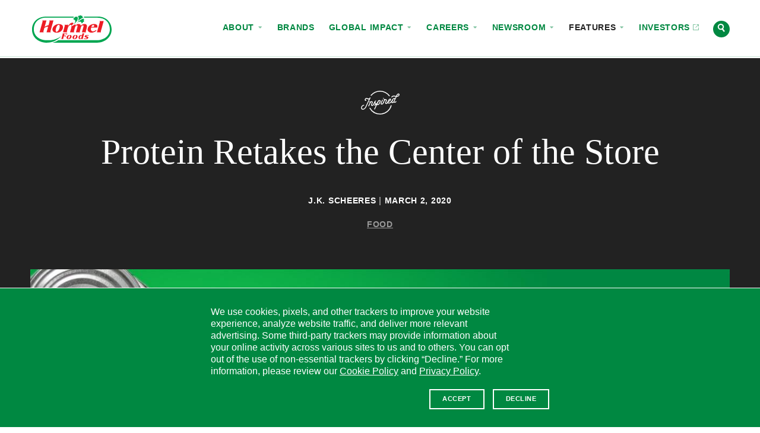

--- FILE ---
content_type: text/html; charset=UTF-8
request_url: https://www.hormelfoods.com/inspired/story/protein-retakes-the-center-of-the-store/
body_size: 26473
content:
<!doctype html>
<!--[if IEMobile 7 ]>    <html class="no-js iem7" lang="en-US"> <![endif]-->
<!--[if lt IE 7]> <html class="no-js lt-ie10 lt-ie9 lt-ie8 lt-ie7" lang="en-US"> <![endif]-->
<!--[if IE 7]>    <html class="no-js lt-ie10 lt-ie9 lt-ie8" lang="en-US"> <![endif]-->
<!--[if IE 8]>    <html class="no-js lt-ie10 lt-ie9" lang="en-US"> <![endif]-->
<!--[if IE 9]>    <html class="no-js lt-ie10 lt-ie10" lang="en-US"> <![endif]-->
<!--[if gt IE 8|(gt IEMobile 7)|!(IEMobile)]><!--> <html class="no-js" lang="en-US"> <!--<![endif]-->
<head>
  <meta charset="UTF-8" />

  

  <meta http-equiv="cleartype" content="on">
  <meta http-equiv="X-UA-Compatible" content="IE=edge" />
  <meta name="HandheldFriendly" content="true">
  <meta name="MobileOptimized" content="width">

  <meta name="format-detection" content="telephone=no">
  <meta name="msapplication-tap-highlight" content="no" />
  <meta name="viewport" content="width=device-width,initial-scale=1.0" />

  <meta name="theme-color" content="#008841">

  <link rel="shortcut icon" href="https://www.hormelfoods.com/wp-content/themes/hormel-foods/img/favicon.ico">

  <meta name='robots' content='index, follow, max-image-preview:large, max-snippet:-1, max-video-preview:-1' />
	<style>img:is([sizes="auto" i], [sizes^="auto," i]) { contain-intrinsic-size: 3000px 1500px }</style>
	
	<!-- This site is optimized with the Yoast SEO Premium plugin v26.7 (Yoast SEO v26.7) - https://yoast.com/wordpress/plugins/seo/ -->
	<title>Protein Retakes the Center of the Store - Inspired - Hormel Foods</title>
	<meta name="description" content="Forget what you&#039;ve heard. Food technology innovations have made the middle of the supermarket &quot;shopping central&quot; for protein." />
	<link rel="canonical" href="https://www.hormelfoods.com/inspired/story/protein-retakes-the-center-of-the-store/" />
	<meta property="og:locale" content="en_US" />
	<meta property="og:type" content="article" />
	<meta property="og:title" content="Protein Retakes the Center of the Store" />
	<meta property="og:url" content="https://www.hormelfoods.com/inspired/story/protein-retakes-the-center-of-the-store/" />
	<meta property="og:site_name" content="Hormel Foods" />
	<meta property="og:image" content="https://www.hormelfoods.com/wp-content/uploads/protein-center-store-pop-hero-image-01.jpg" />
	<meta property="og:image:width" content="1200" />
	<meta property="og:image:height" content="1200" />
	<meta property="og:image:type" content="image/jpeg" />
	<meta name="twitter:card" content="summary_large_image" />
	<meta name="twitter:image" content="https://www.hormelfoods.com/wp-content/uploads/protein-center-store-pop-hero-image-01.jpg" />
	<script type="application/ld+json" class="yoast-schema-graph">{"@context":"https://schema.org","@graph":[{"@type":"WebPage","@id":"https://www.hormelfoods.com/inspired/story/protein-retakes-the-center-of-the-store/","url":"https://www.hormelfoods.com/inspired/story/protein-retakes-the-center-of-the-store/","name":"Protein Retakes the Center of the Store - Inspired - Hormel Foods","isPartOf":{"@id":"https://www.hormelfoods.com/#website"},"datePublished":"2020-03-02T16:25:27+00:00","description":"Forget what you've heard. Food technology innovations have made the middle of the supermarket \"shopping central\" for protein.","breadcrumb":{"@id":"https://www.hormelfoods.com/inspired/story/protein-retakes-the-center-of-the-store/#breadcrumb"},"inLanguage":"en-US","potentialAction":[{"@type":"ReadAction","target":["https://www.hormelfoods.com/inspired/story/protein-retakes-the-center-of-the-store/"]}]},{"@type":"BreadcrumbList","@id":"https://www.hormelfoods.com/inspired/story/protein-retakes-the-center-of-the-store/#breadcrumb","itemListElement":[{"@type":"ListItem","position":1,"name":"Home","item":"https://www.hormelfoods.com/"},{"@type":"ListItem","position":2,"name":"Protein Retakes the Center of the Store"}]},{"@type":"WebSite","@id":"https://www.hormelfoods.com/#website","url":"https://www.hormelfoods.com/","name":"Hormel Foods","description":"","publisher":{"@id":"https://www.hormelfoods.com/#organization"},"potentialAction":[{"@type":"SearchAction","target":{"@type":"EntryPoint","urlTemplate":"https://www.hormelfoods.com/?s={search_term_string}"},"query-input":{"@type":"PropertyValueSpecification","valueRequired":true,"valueName":"search_term_string"}}],"inLanguage":"en-US"},{"@type":"Organization","@id":"https://www.hormelfoods.com/#organization","name":"Hormel Foods Corporation","url":"https://www.hormelfoods.com/","logo":{"@type":"ImageObject","inLanguage":"en-US","@id":"https://www.hormelfoods.com/#/schema/logo/image/","url":"https://www.hormelfoods.com/wp-content/uploads/Newsroom_Hormel-Foods-Logo.jpg","contentUrl":"https://www.hormelfoods.com/wp-content/uploads/Newsroom_Hormel-Foods-Logo.jpg","width":1110,"height":620,"caption":"Hormel Foods Corporation"},"image":{"@id":"https://www.hormelfoods.com/#/schema/logo/image/"}}]}</script>
	<!-- / Yoast SEO Premium plugin. -->


<link rel='dns-prefetch' href='//scripts.hormel.com' />
<link rel='dns-prefetch' href='//www.google.com' />
<style id='classic-theme-styles-inline-css' type='text/css'>
/*! This file is auto-generated */
.wp-block-button__link{color:#fff;background-color:#32373c;border-radius:9999px;box-shadow:none;text-decoration:none;padding:calc(.667em + 2px) calc(1.333em + 2px);font-size:1.125em}.wp-block-file__button{background:#32373c;color:#fff;text-decoration:none}
</style>
<style id='global-styles-inline-css' type='text/css'>
:root{--wp--preset--aspect-ratio--square: 1;--wp--preset--aspect-ratio--4-3: 4/3;--wp--preset--aspect-ratio--3-4: 3/4;--wp--preset--aspect-ratio--3-2: 3/2;--wp--preset--aspect-ratio--2-3: 2/3;--wp--preset--aspect-ratio--16-9: 16/9;--wp--preset--aspect-ratio--9-16: 9/16;--wp--preset--color--black: #000000;--wp--preset--color--cyan-bluish-gray: #abb8c3;--wp--preset--color--white: #ffffff;--wp--preset--color--pale-pink: #f78da7;--wp--preset--color--vivid-red: #cf2e2e;--wp--preset--color--luminous-vivid-orange: #ff6900;--wp--preset--color--luminous-vivid-amber: #fcb900;--wp--preset--color--light-green-cyan: #7bdcb5;--wp--preset--color--vivid-green-cyan: #00d084;--wp--preset--color--pale-cyan-blue: #8ed1fc;--wp--preset--color--vivid-cyan-blue: #0693e3;--wp--preset--color--vivid-purple: #9b51e0;--wp--preset--gradient--vivid-cyan-blue-to-vivid-purple: linear-gradient(135deg,rgba(6,147,227,1) 0%,rgb(155,81,224) 100%);--wp--preset--gradient--light-green-cyan-to-vivid-green-cyan: linear-gradient(135deg,rgb(122,220,180) 0%,rgb(0,208,130) 100%);--wp--preset--gradient--luminous-vivid-amber-to-luminous-vivid-orange: linear-gradient(135deg,rgba(252,185,0,1) 0%,rgba(255,105,0,1) 100%);--wp--preset--gradient--luminous-vivid-orange-to-vivid-red: linear-gradient(135deg,rgba(255,105,0,1) 0%,rgb(207,46,46) 100%);--wp--preset--gradient--very-light-gray-to-cyan-bluish-gray: linear-gradient(135deg,rgb(238,238,238) 0%,rgb(169,184,195) 100%);--wp--preset--gradient--cool-to-warm-spectrum: linear-gradient(135deg,rgb(74,234,220) 0%,rgb(151,120,209) 20%,rgb(207,42,186) 40%,rgb(238,44,130) 60%,rgb(251,105,98) 80%,rgb(254,248,76) 100%);--wp--preset--gradient--blush-light-purple: linear-gradient(135deg,rgb(255,206,236) 0%,rgb(152,150,240) 100%);--wp--preset--gradient--blush-bordeaux: linear-gradient(135deg,rgb(254,205,165) 0%,rgb(254,45,45) 50%,rgb(107,0,62) 100%);--wp--preset--gradient--luminous-dusk: linear-gradient(135deg,rgb(255,203,112) 0%,rgb(199,81,192) 50%,rgb(65,88,208) 100%);--wp--preset--gradient--pale-ocean: linear-gradient(135deg,rgb(255,245,203) 0%,rgb(182,227,212) 50%,rgb(51,167,181) 100%);--wp--preset--gradient--electric-grass: linear-gradient(135deg,rgb(202,248,128) 0%,rgb(113,206,126) 100%);--wp--preset--gradient--midnight: linear-gradient(135deg,rgb(2,3,129) 0%,rgb(40,116,252) 100%);--wp--preset--font-size--small: 13px;--wp--preset--font-size--medium: 20px;--wp--preset--font-size--large: 36px;--wp--preset--font-size--x-large: 42px;--wp--preset--spacing--20: 0.44rem;--wp--preset--spacing--30: 0.67rem;--wp--preset--spacing--40: 1rem;--wp--preset--spacing--50: 1.5rem;--wp--preset--spacing--60: 2.25rem;--wp--preset--spacing--70: 3.38rem;--wp--preset--spacing--80: 5.06rem;--wp--preset--shadow--natural: 6px 6px 9px rgba(0, 0, 0, 0.2);--wp--preset--shadow--deep: 12px 12px 50px rgba(0, 0, 0, 0.4);--wp--preset--shadow--sharp: 6px 6px 0px rgba(0, 0, 0, 0.2);--wp--preset--shadow--outlined: 6px 6px 0px -3px rgba(255, 255, 255, 1), 6px 6px rgba(0, 0, 0, 1);--wp--preset--shadow--crisp: 6px 6px 0px rgba(0, 0, 0, 1);}:where(.is-layout-flex){gap: 0.5em;}:where(.is-layout-grid){gap: 0.5em;}body .is-layout-flex{display: flex;}.is-layout-flex{flex-wrap: wrap;align-items: center;}.is-layout-flex > :is(*, div){margin: 0;}body .is-layout-grid{display: grid;}.is-layout-grid > :is(*, div){margin: 0;}:where(.wp-block-columns.is-layout-flex){gap: 2em;}:where(.wp-block-columns.is-layout-grid){gap: 2em;}:where(.wp-block-post-template.is-layout-flex){gap: 1.25em;}:where(.wp-block-post-template.is-layout-grid){gap: 1.25em;}.has-black-color{color: var(--wp--preset--color--black) !important;}.has-cyan-bluish-gray-color{color: var(--wp--preset--color--cyan-bluish-gray) !important;}.has-white-color{color: var(--wp--preset--color--white) !important;}.has-pale-pink-color{color: var(--wp--preset--color--pale-pink) !important;}.has-vivid-red-color{color: var(--wp--preset--color--vivid-red) !important;}.has-luminous-vivid-orange-color{color: var(--wp--preset--color--luminous-vivid-orange) !important;}.has-luminous-vivid-amber-color{color: var(--wp--preset--color--luminous-vivid-amber) !important;}.has-light-green-cyan-color{color: var(--wp--preset--color--light-green-cyan) !important;}.has-vivid-green-cyan-color{color: var(--wp--preset--color--vivid-green-cyan) !important;}.has-pale-cyan-blue-color{color: var(--wp--preset--color--pale-cyan-blue) !important;}.has-vivid-cyan-blue-color{color: var(--wp--preset--color--vivid-cyan-blue) !important;}.has-vivid-purple-color{color: var(--wp--preset--color--vivid-purple) !important;}.has-black-background-color{background-color: var(--wp--preset--color--black) !important;}.has-cyan-bluish-gray-background-color{background-color: var(--wp--preset--color--cyan-bluish-gray) !important;}.has-white-background-color{background-color: var(--wp--preset--color--white) !important;}.has-pale-pink-background-color{background-color: var(--wp--preset--color--pale-pink) !important;}.has-vivid-red-background-color{background-color: var(--wp--preset--color--vivid-red) !important;}.has-luminous-vivid-orange-background-color{background-color: var(--wp--preset--color--luminous-vivid-orange) !important;}.has-luminous-vivid-amber-background-color{background-color: var(--wp--preset--color--luminous-vivid-amber) !important;}.has-light-green-cyan-background-color{background-color: var(--wp--preset--color--light-green-cyan) !important;}.has-vivid-green-cyan-background-color{background-color: var(--wp--preset--color--vivid-green-cyan) !important;}.has-pale-cyan-blue-background-color{background-color: var(--wp--preset--color--pale-cyan-blue) !important;}.has-vivid-cyan-blue-background-color{background-color: var(--wp--preset--color--vivid-cyan-blue) !important;}.has-vivid-purple-background-color{background-color: var(--wp--preset--color--vivid-purple) !important;}.has-black-border-color{border-color: var(--wp--preset--color--black) !important;}.has-cyan-bluish-gray-border-color{border-color: var(--wp--preset--color--cyan-bluish-gray) !important;}.has-white-border-color{border-color: var(--wp--preset--color--white) !important;}.has-pale-pink-border-color{border-color: var(--wp--preset--color--pale-pink) !important;}.has-vivid-red-border-color{border-color: var(--wp--preset--color--vivid-red) !important;}.has-luminous-vivid-orange-border-color{border-color: var(--wp--preset--color--luminous-vivid-orange) !important;}.has-luminous-vivid-amber-border-color{border-color: var(--wp--preset--color--luminous-vivid-amber) !important;}.has-light-green-cyan-border-color{border-color: var(--wp--preset--color--light-green-cyan) !important;}.has-vivid-green-cyan-border-color{border-color: var(--wp--preset--color--vivid-green-cyan) !important;}.has-pale-cyan-blue-border-color{border-color: var(--wp--preset--color--pale-cyan-blue) !important;}.has-vivid-cyan-blue-border-color{border-color: var(--wp--preset--color--vivid-cyan-blue) !important;}.has-vivid-purple-border-color{border-color: var(--wp--preset--color--vivid-purple) !important;}.has-vivid-cyan-blue-to-vivid-purple-gradient-background{background: var(--wp--preset--gradient--vivid-cyan-blue-to-vivid-purple) !important;}.has-light-green-cyan-to-vivid-green-cyan-gradient-background{background: var(--wp--preset--gradient--light-green-cyan-to-vivid-green-cyan) !important;}.has-luminous-vivid-amber-to-luminous-vivid-orange-gradient-background{background: var(--wp--preset--gradient--luminous-vivid-amber-to-luminous-vivid-orange) !important;}.has-luminous-vivid-orange-to-vivid-red-gradient-background{background: var(--wp--preset--gradient--luminous-vivid-orange-to-vivid-red) !important;}.has-very-light-gray-to-cyan-bluish-gray-gradient-background{background: var(--wp--preset--gradient--very-light-gray-to-cyan-bluish-gray) !important;}.has-cool-to-warm-spectrum-gradient-background{background: var(--wp--preset--gradient--cool-to-warm-spectrum) !important;}.has-blush-light-purple-gradient-background{background: var(--wp--preset--gradient--blush-light-purple) !important;}.has-blush-bordeaux-gradient-background{background: var(--wp--preset--gradient--blush-bordeaux) !important;}.has-luminous-dusk-gradient-background{background: var(--wp--preset--gradient--luminous-dusk) !important;}.has-pale-ocean-gradient-background{background: var(--wp--preset--gradient--pale-ocean) !important;}.has-electric-grass-gradient-background{background: var(--wp--preset--gradient--electric-grass) !important;}.has-midnight-gradient-background{background: var(--wp--preset--gradient--midnight) !important;}.has-small-font-size{font-size: var(--wp--preset--font-size--small) !important;}.has-medium-font-size{font-size: var(--wp--preset--font-size--medium) !important;}.has-large-font-size{font-size: var(--wp--preset--font-size--large) !important;}.has-x-large-font-size{font-size: var(--wp--preset--font-size--x-large) !important;}
:where(.wp-block-post-template.is-layout-flex){gap: 1.25em;}:where(.wp-block-post-template.is-layout-grid){gap: 1.25em;}
:where(.wp-block-columns.is-layout-flex){gap: 2em;}:where(.wp-block-columns.is-layout-grid){gap: 2em;}
:root :where(.wp-block-pullquote){font-size: 1.5em;line-height: 1.6;}
</style>
<link rel='stylesheet' id='main-styles-css' href='https://www.hormelfoods.com/wp-content/themes/hormel-foods/style.1768255936.css' type='text/css' media='screen' />
<link rel='stylesheet' id='print-styles-css' href='https://www.hormelfoods.com/wp-content/themes/hormel-foods/print-style.1768255936.css' type='text/css' media='print' />
<script type="text/javascript" id="js-head-js-before">
/* <![CDATA[ */
var googleMapsKey = "AIzaSyCBePSXEVqN98PJlR7zKXT9sPylQD5hGZY";
var themeUrl = "https://www.hormelfoods.com/wp-content/themes/hormel-foods";
var searchUrl = "https://www.hormelfoods.com/search/";
/* ]]> */
</script>
<script type="text/javascript" src="https://www.hormelfoods.com/wp-content/themes/hormel-foods/js/js-head.1768255936.js" id="js-head-js"></script>
<script type="text/javascript" id="js-head-js-after">
/* <![CDATA[ */
    if (!window.HormelFoods) {
      window.HormelFoods = {
        plugins: [],
        settings: {},
      };
    }
    window.HormelFoods.settings.fontsConfig = {"NationalRegular":{},"NationalRegularItalic":{},"NationalLight":{},"NationalLightItalic":{},"TiemposRegular":{},"TiemposRegularItalic":{},"TiemposSemibold":{},"TiemposSemiboldItalic":{}};
    document.dispatchEvent(new Event("hormelfoods:fontsConfigLoaded"));
/* ]]> */
</script>
<script type="text/javascript" src="https://scripts.hormel.com/js/gdpr-v3.js" id="gdpr-js"></script>
<script type="text/javascript" id="gdpr-js-after">
/* <![CDATA[ */
            window.jQuery(function () {
                window.gdprPageSetup({
                        prepScriptLocation: "https://scripts.hormel.com/js/prep-script.js"
                        , scriptLocation: "https://scripts.hormel.com/js/cookies-script-v3.js"
                        , gtmNumber: "GTM-M68V6WH"
                        , cookieTypes: [
                            {
                                name: "all",
                                label: "All Site Cookies"
                            }
                        ]
                        , cookieIndicator: '<div class="cookie-indicator">' + '<img class="accepted" src="' + themeUrl + '/img/gdpr-accepted.png" title="You are opted in to our cookies - click to change"/><img title="You are opted out of our cookies - click to change" class="declined" src="' + themeUrl + '/img/gdpr-declined.png" />' + '</div>'
                })
            })
          
/* ]]> */
</script>
<link rel="https://api.w.org/" href="https://www.hormelfoods.com/wp-json/" /><link rel="alternate" title="JSON" type="application/json" href="https://www.hormelfoods.com/wp-json/wp/v2/stories/29691" /><link rel='shortlink' href='https://www.hormelfoods.com/?p=29691' />

  </head>
<body class="wp-singular story-template-default single single-story postid-29691 wp-theme-hormel-foods page-template page-template-inspired_detail inspired-section header-is-flush header-is-flush-always has-fixed-header">


<div class="site-container" id="top">
  <a class="visuallyhidden" href="#content" title="Skip to content">Skip to content</a>
<header class="site-header js-site-header">
  <!--[if lt IE 9]>
    <div class="c-announcement " role="note" data-announcement-id="browse-happy">
  <a href="http://outdatedbrowser.com" class="c-announcement__link">
    <div class="c-announcement__content-container">
              <div class="c-announcement__prefix">
          Notice        </div>
      
      <div class="c-announcement__title" target="_blank">
        You are using an outdated browser. Please upgrade your browser to improve your <span class="nowrap" role="text">experience.            <div class="c-announcement__arrow-icon icon">
              <div class="icon__img grunticon-arrow-right" data-grunticon-embed></div>
              <span class="text-replace"></span>
            </div></span>      </div>
              <div class="c-announcement__close-button">
          <div class="c-announcement__close-icon icon">
            <div class="icon__img grunticon-close" data-grunticon-embed></div>
            <span class="text-replace">Hide</span>
          </div>
        </div>
          </div>
  </a>
</div>

  <![endif]-->
  
  <div class="site-header__wipe-bg"></div>

  <div class="site-header__content-container">

    <div class="site-header__logo">
      <a href="https://www.hormelfoods.com/" rel="home" class="site-header__logo-link">
        <div class="icon icon--hormelfoods-logo site-header__logo-icon">
          <div class="icon__img grunticon-hormelfoods-logo" data-grunticon-embed></div>
          <span class="text-replace">Hormel Foods</span>
        </div>
        <div class="icon icon--sprig site-header__logo-icon-alt">
          <div class="icon__img grunticon-sprig" data-grunticon-embed></div>
          <span class="text-replace">Hormel Foods</span>
        </div>
      </a>
    </div>

    <div class="c-nav-toggle c-nav-toggle--is-closed c-nav-toggle--no-top-pad js-nav-toggle" data-nav-toggle-target=".js-site-header-navs" data-nav-toggle-type="modal" data-nav-toggle-escToClose="true" aria-hidden="false">
      <a href="#" class="c-nav-toggle__link" title="(click to expand)">
        <div class="icon icon--menu">
          <div class="icon__img grunticon-menu" data-grunticon-embed data-grunticon-icons='{"expand": "menu", "collapse": "close"}'></div>
          <span class="text-replace">Menu</span>
        </div>
      </a>
    </div>

    <div class="site-header__navs site-header__navs--is-closed site-header__navs--inline js-site-header-navs" data-nav-close-class="site-header__navs--is-closed">
      <div class="c-site-switcher">
  <div class="c-site-switcher__label">Our Sites</div>
  <div class="c-site-switcher__selector">
    <a href="#" class="c-site-switcher__selected js-nav-toggle" data-nav-toggle-next-target=".c-site-switcher__dropdown" data-nav-toggle-autoClose>
      Corporate      <div class="c-site-switcher__arrow-icon icon icon--caret-down">
        <div class="icon__img grunticon-caret-down" data-grunticon-embed data-grunticon-icons='{"expand": "caret-down", "collapse": "caret-up"}'></div>
        <span class="text-replace">Select site</span>
      </div>
    </a>
    <ul class="c-site-switcher__dropdown c-site-switcher__dropdown--is-closed" data-nav-close-class="c-site-switcher__dropdown--is-closed">
            <li class="c-site-switcher__item c-site-switcher__item--active">
        <a href="http://hormelfoods.com" class="c-site-switcher__link" target="_blank">Corporate          <span class="c-site-switcher__url">hormelfoods.com</span>
        </a>
      </li>
            <li class="c-site-switcher__item">
        <a href="http://hormelfoodservice.com" class="c-site-switcher__link" target="_blank">Foodservice          <span class="c-site-switcher__url">hormelfoodservice.com</span>
        </a>
      </li>
            <li class="c-site-switcher__item">
        <a href="http://hormelinternationalfoodservice.com" class="c-site-switcher__link" target="_blank">Foodservice Intl.           <span class="c-site-switcher__url">hormelinternationalfoodservice.com</span>
        </a>
      </li>
            <li class="c-site-switcher__item">
        <a href="http://hormel.com" class="c-site-switcher__link" target="_blank">HORMEL® Brand          <span class="c-site-switcher__url">hormel.com</span>
        </a>
      </li>
            <li class="c-site-switcher__item">
        <a href="http://jennieo.com" class="c-site-switcher__link" target="_blank">JENNIE-O® Brand          <span class="c-site-switcher__url">jennieo.com</span>
        </a>
      </li>
          </ul>
  </div>
</div>

      <div class="site-header__nav-row js-nav-row">
        <div class="c-nav c-nav--primary " role="navigation" aria-label="Site Navigation" aria-hidden="true">
  <nav class="c-nav__nav">
    <ul class="c-nav__list c-nav__list--depth-1" id="primary-nav" role="menubar"><li id="menu-item-1155" class="menu-item menu-item-type-post_type menu-item-object-page menu-item-has-children menu-item-1155 menu-item menu-item-type-post_type menu-item-object-page menu-item-has-children menu-item-1155 c-nav__item c-nav__item--depth-1" role="none"><a href="https://www.hormelfoods.com/about/" role="menuitem" tabindex="-1" aria-haspopup="true" aria-expanded="false" class=" c-nav__link c-nav__link--depth-1">About
<span class="c-nav__icon--subnav-toggle icon">
  <span class="icon__img grunticon-caret-down" data-grunticon-embed data-grunticon-icons='{"expand": "caret-down", "collapse": "caret-up"}' aria-hidden="true"></span>
</span></a><div class="sub-menu c-nav__submenu">
  <div class="c-nav__submenu-meta">
    <a href="#" class="c-nav__submenu-back-link">
      <span class="icon">
        <span class="icon__img grunticon-caret-left" data-grunticon-embed aria-hidden="true"></span>
      </span>
      Back to Topics
    </a>
    <div class="c-nav__submenu-title-holder">
      <a href="https://www.hormelfoods.com/about/" class="c-nav__submenu-title">
        <span class="nowrap" role="text">About            <div class="c-nav__submenu-title__icon icon">
              <div class="icon__img grunticon grunticon-arrow-right" data-grunticon-embed></div>
            </div></span>      </a>
    </div>
      </div>

  <ul class="c-nav__list--depth-2" role="menu" aria-label="About">
	<li id="menu-item-34774" class="menu-item menu-item-type-post_type menu-item-object-page menu-item-34774 menu-item menu-item-type-post_type menu-item-object-page menu-item-34774 c-nav__item c-nav__item--depth-2" role="none"><a href="https://www.hormelfoods.com/about/" role="menuitem" tabindex="-1" class=" c-nav__link c-nav__link--depth-2">Overview</a></li>
	<li id="menu-item-34803" class="menu-item menu-item-type-post_type menu-item-object-page menu-item-34803 menu-item menu-item-type-post_type menu-item-object-page menu-item-34803 c-nav__item c-nav__item--depth-2" role="none"><a href="https://www.hormelfoods.com/about/our-values/" role="menuitem" tabindex="-1" class=" c-nav__link c-nav__link--depth-2">Our Values</a></li>
	<li id="menu-item-53087" class="menu-item menu-item-type-post_type menu-item-object-page menu-item-53087 menu-item menu-item-type-post_type menu-item-object-page menu-item-53087 c-nav__item c-nav__item--depth-2" role="none"><a href="https://www.hormelfoods.com/about/leadership/" role="menuitem" tabindex="-1" class=" c-nav__link c-nav__link--depth-2">Leadership</a></li>
	<li id="menu-item-43746" class="menu-item menu-item-type-post_type menu-item-object-page menu-item-43746 menu-item menu-item-type-post_type menu-item-object-page menu-item-43746 c-nav__item c-nav__item--depth-2" role="none"><a href="https://www.hormelfoods.com/innovation/" role="menuitem" tabindex="-1" class=" c-nav__link c-nav__link--depth-2">Innovation</a></li>
	<li id="menu-item-34777" class="menu-item menu-item-type-post_type menu-item-object-page menu-item-34777 menu-item menu-item-type-post_type menu-item-object-page menu-item-34777 c-nav__item c-nav__item--depth-2" role="none"><a href="https://www.hormelfoods.com/about/inclusion-and-belonging/" role="menuitem" tabindex="-1" class=" c-nav__link c-nav__link--depth-2">Inclusion and Belonging</a></li>
	<li id="menu-item-34776" class="menu-item menu-item-type-post_type menu-item-object-page menu-item-34776 menu-item menu-item-type-post_type menu-item-object-page menu-item-34776 c-nav__item c-nav__item--depth-2" role="none"><a href="https://www.hormelfoods.com/about/our-history/" role="menuitem" tabindex="-1" class=" c-nav__link c-nav__link--depth-2">Our History</a></li>
</ul></div>
</li>
<li id="menu-item-1154" class="menu-item menu-item-type-post_type menu-item-object-page menu-item-1154 menu-item menu-item-type-post_type menu-item-object-page menu-item-1154 c-nav__item c-nav__item--depth-1" role="none"><a href="https://www.hormelfoods.com/brands/" role="menuitem" tabindex="-1" class=" c-nav__link c-nav__link--depth-1">Brands</a></li>
<li id="menu-item-47809" class="menu-item menu-item-type-post_type menu-item-object-page menu-item-has-children menu-item-47809 menu-item menu-item-type-post_type menu-item-object-page menu-item-has-children menu-item-47809 c-nav__item c-nav__item--depth-1" role="none"><a href="https://www.hormelfoods.com/global-impact/" role="menuitem" tabindex="-1" aria-haspopup="true" aria-expanded="false" class=" c-nav__link c-nav__link--depth-1">Global Impact
<span class="c-nav__icon--subnav-toggle icon">
  <span class="icon__img grunticon-caret-down" data-grunticon-embed data-grunticon-icons='{"expand": "caret-down", "collapse": "caret-up"}' aria-hidden="true"></span>
</span></a><div class="sub-menu c-nav__submenu">
  <div class="c-nav__submenu-meta">
    <a href="#" class="c-nav__submenu-back-link">
      <span class="icon">
        <span class="icon__img grunticon-caret-left" data-grunticon-embed aria-hidden="true"></span>
      </span>
      Back to Topics
    </a>
    <div class="c-nav__submenu-title-holder">
      <a href="https://www.hormelfoods.com/global-impact/" class="c-nav__submenu-title">
        Global <span class="nowrap" role="text">Impact            <div class="c-nav__submenu-title__icon icon">
              <div class="icon__img grunticon grunticon-arrow-right" data-grunticon-embed></div>
            </div></span>      </a>
    </div>
          <a href="https://www.hormelfoods.com/wp-content/uploads/Hormel-Foods-2024-Global-Impact-Report.pdf" class="c-nav__submenu-cta button button-primary button--reversed button--icon" >
        Global Impact Report                  <div class="c-nav__icon--item icon">
            <div class="icon__img grunticon-download" data-grunticon-embed></div>
          </div>
              </a>
      </div>

  <ul class="c-nav__list--depth-2" role="menu" aria-label="Global Impact">
	<li id="menu-item-47810" class="menu-item menu-item-type-post_type menu-item-object-page menu-item-47810 menu-item menu-item-type-post_type menu-item-object-page menu-item-47810 c-nav__item c-nav__item--depth-2" role="none"><a href="https://www.hormelfoods.com/global-impact/" role="menuitem" tabindex="-1" class=" c-nav__link c-nav__link--depth-2">Overview</a></li>
	<li id="menu-item-47903" class="menu-item menu-item-type-post_type menu-item-object-page menu-item-47903 menu-item menu-item-type-post_type menu-item-object-page menu-item-47903 c-nav__item c-nav__item--depth-2" role="none"><a href="https://www.hormelfoods.com/global-impact/planet/" role="menuitem" tabindex="-1" class=" c-nav__link c-nav__link--depth-2">Planet</a></li>
	<li id="menu-item-47904" class="menu-item menu-item-type-post_type menu-item-object-page menu-item-47904 menu-item menu-item-type-post_type menu-item-object-page menu-item-47904 c-nav__item c-nav__item--depth-2" role="none"><a href="https://www.hormelfoods.com/global-impact/society/" role="menuitem" tabindex="-1" class=" c-nav__link c-nav__link--depth-2">Society</a></li>
	<li id="menu-item-47905" class="menu-item menu-item-type-post_type menu-item-object-page menu-item-47905 menu-item menu-item-type-post_type menu-item-object-page menu-item-47905 c-nav__item c-nav__item--depth-2" role="none"><a href="https://www.hormelfoods.com/global-impact/governance/" role="menuitem" tabindex="-1" class=" c-nav__link c-nav__link--depth-2">Governance</a></li>
	<li id="menu-item-54351" class="menu-item menu-item-type-post_type menu-item-object-page menu-item-54351 menu-item menu-item-type-post_type menu-item-object-page menu-item-54351 c-nav__item c-nav__item--depth-2" role="none"><a href="https://www.hormelfoods.com/global-impact/good-feeds-us-all/" role="menuitem" tabindex="-1" class=" c-nav__link c-nav__link--depth-2">Good Feeds Us All</a></li>
	<li id="menu-item-47813" class="menu-item menu-item-type-post_type menu-item-object-page menu-item-47813 menu-item menu-item-type-post_type menu-item-object-page menu-item-47813 c-nav__item c-nav__item--depth-2" role="none"><a href="https://www.hormelfoods.com/global-impact/global-impact-reporting/" role="menuitem" tabindex="-1" class=" c-nav__link c-nav__link--depth-2">Global Impact Reporting</a></li>
</ul></div>
</li>
<li id="menu-item-1157" class="menu-item menu-item-type-post_type menu-item-object-page menu-item-has-children menu-item-1157 menu-item menu-item-type-post_type menu-item-object-page menu-item-has-children menu-item-1157 c-nav__item c-nav__item--depth-1" role="none"><a href="https://www.hormelfoods.com/careers/" role="menuitem" tabindex="-1" aria-haspopup="true" aria-expanded="false" class=" c-nav__link c-nav__link--depth-1">Careers
<span class="c-nav__icon--subnav-toggle icon">
  <span class="icon__img grunticon-caret-down" data-grunticon-embed data-grunticon-icons='{"expand": "caret-down", "collapse": "caret-up"}' aria-hidden="true"></span>
</span></a><div class="sub-menu c-nav__submenu">
  <div class="c-nav__submenu-meta">
    <a href="#" class="c-nav__submenu-back-link">
      <span class="icon">
        <span class="icon__img grunticon-caret-left" data-grunticon-embed aria-hidden="true"></span>
      </span>
      Back to Topics
    </a>
    <div class="c-nav__submenu-title-holder">
      <a href="https://www.hormelfoods.com/careers/" class="c-nav__submenu-title">
        <span class="nowrap" role="text">Careers            <div class="c-nav__submenu-title__icon icon">
              <div class="icon__img grunticon grunticon-arrow-right" data-grunticon-embed></div>
            </div></span>      </a>
    </div>
          <a href="https://ekkh.fa.us2.oraclecloud.com/hcmUI/CandidateExperience/en/sites/CX_2002" class="c-nav__submenu-cta button button-primary button--reversed button--icon"  target="_blank">
        Apply Now                  <div class="c-nav__icon--item icon">
            <div class="icon__img grunticon-external-link" data-grunticon-embed></div>
          </div>
              </a>
      </div>

  <ul class="c-nav__list--depth-2" role="menu" aria-label="Careers">
	<li id="menu-item-34782" class="menu-item menu-item-type-post_type menu-item-object-page menu-item-34782 menu-item menu-item-type-post_type menu-item-object-page menu-item-34782 c-nav__item c-nav__item--depth-2" role="none"><a href="https://www.hormelfoods.com/careers/" role="menuitem" tabindex="-1" class=" c-nav__link c-nav__link--depth-2">Overview</a></li>
	<li id="menu-item-34783" class="menu-item menu-item-type-post_type menu-item-object-page menu-item-34783 menu-item menu-item-type-post_type menu-item-object-page menu-item-34783 c-nav__item c-nav__item--depth-2" role="none"><a href="https://www.hormelfoods.com/careers/our-culture/" role="menuitem" tabindex="-1" class=" c-nav__link c-nav__link--depth-2">Our Culture</a></li>
	<li id="menu-item-34784" class="menu-item menu-item-type-post_type menu-item-object-page menu-item-34784 menu-item menu-item-type-post_type menu-item-object-page menu-item-34784 c-nav__item c-nav__item--depth-2" role="none"><a href="https://www.hormelfoods.com/careers/career-center/" role="menuitem" tabindex="-1" class=" c-nav__link c-nav__link--depth-2">Working at Hormel Foods</a></li>
	<li id="menu-item-34798" class="menu-item menu-item-type-post_type menu-item-object-page menu-item-34798 menu-item menu-item-type-post_type menu-item-object-page menu-item-34798 c-nav__item c-nav__item--depth-2" role="none"><a href="https://www.hormelfoods.com/careers/our-culture/military-recruitment/" role="menuitem" tabindex="-1" class=" c-nav__link c-nav__link--depth-2">Military Recruitment</a></li>
	<li id="menu-item-53390" class="menu-item menu-item-type-post_type menu-item-object-page menu-item-53390 menu-item menu-item-type-post_type menu-item-object-page menu-item-53390 c-nav__item c-nav__item--depth-2" role="none"><a href="https://www.hormelfoods.com/careers/your-candidate-journey/meet-our-recruiting-team/" role="menuitem" tabindex="-1" class=" c-nav__link c-nav__link--depth-2">Meet Our Recruiting Team</a></li>
</ul></div>
</li>
<li id="menu-item-349" class="menu-item menu-item-type-post_type menu-item-object-page menu-item-has-children menu-item-349 menu-item menu-item-type-post_type menu-item-object-page menu-item-has-children menu-item-349 c-nav__item c-nav__item--depth-1" role="none"><a href="https://www.hormelfoods.com/newsroom/" role="menuitem" tabindex="-1" aria-haspopup="true" aria-expanded="false" class=" c-nav__link c-nav__link--depth-1">Newsroom
<span class="c-nav__icon--subnav-toggle icon">
  <span class="icon__img grunticon-caret-down" data-grunticon-embed data-grunticon-icons='{"expand": "caret-down", "collapse": "caret-up"}' aria-hidden="true"></span>
</span></a><div class="sub-menu c-nav__submenu">
  <div class="c-nav__submenu-meta">
    <a href="#" class="c-nav__submenu-back-link">
      <span class="icon">
        <span class="icon__img grunticon-caret-left" data-grunticon-embed aria-hidden="true"></span>
      </span>
      Back to Topics
    </a>
    <div class="c-nav__submenu-title-holder">
      <a href="https://www.hormelfoods.com/newsroom/" class="c-nav__submenu-title">
        <span class="nowrap" role="text">Newsroom            <div class="c-nav__submenu-title__icon icon">
              <div class="icon__img grunticon grunticon-arrow-right" data-grunticon-embed></div>
            </div></span>      </a>
    </div>
      </div>

  <ul class="c-nav__list--depth-2" role="menu" aria-label="Newsroom">
	<li id="menu-item-34790" class="menu-item menu-item-type-post_type menu-item-object-page menu-item-34790 menu-item menu-item-type-post_type menu-item-object-page menu-item-34790 c-nav__item c-nav__item--depth-2" role="none"><a href="https://www.hormelfoods.com/newsroom/" role="menuitem" tabindex="-1" class=" c-nav__link c-nav__link--depth-2">Overview</a></li>
	<li id="menu-item-34793" class="menu-item menu-item-type-taxonomy menu-item-object-news_type menu-item-34793 menu-item menu-item-type-taxonomy menu-item-object-news_type menu-item-34793 c-nav__item c-nav__item--depth-2" role="none"><a href="https://www.hormelfoods.com/newsroom/press-releases" role="menuitem" tabindex="-1" class=" c-nav__link c-nav__link--depth-2">Press Releases</a></li>
	<li id="menu-item-34792" class="menu-item menu-item-type-taxonomy menu-item-object-news_type menu-item-34792 menu-item menu-item-type-taxonomy menu-item-object-news_type menu-item-34792 c-nav__item c-nav__item--depth-2" role="none"><a href="https://www.hormelfoods.com/newsroom/news" role="menuitem" tabindex="-1" class=" c-nav__link c-nav__link--depth-2">News</a></li>
	<li id="menu-item-34794" class="menu-item menu-item-type-post_type menu-item-object-page menu-item-34794 menu-item menu-item-type-post_type menu-item-object-page menu-item-34794 c-nav__item c-nav__item--depth-2" role="none"><a href="https://www.hormelfoods.com/newsroom/media-resources/" role="menuitem" tabindex="-1" class=" c-nav__link c-nav__link--depth-2">Media Resources</a></li>
</ul></div>
</li>
<li id="menu-item-348" class="menu-item menu-item-type-post_type menu-item-object-page menu-item-has-children menu-item-348 current_page_ancestor menu-item menu-item-type-post_type menu-item-object-page menu-item-has-children menu-item-348 current_page_ancestor c-nav__item c-nav__item--depth-1 c-nav__item--active-parent" role="none"><a href="https://www.hormelfoods.com/inspired/" role="menuitem" tabindex="-1" aria-haspopup="true" aria-expanded="false" class=" c-nav__link c-nav__link--depth-1">Features
<span class="c-nav__icon--subnav-toggle icon">
  <span class="icon__img grunticon-caret-down" data-grunticon-embed data-grunticon-icons='{"expand": "caret-down", "collapse": "caret-up"}' aria-hidden="true"></span>
</span></a><div class="sub-menu c-nav__submenu">
  <div class="c-nav__submenu-meta">
    <a href="#" class="c-nav__submenu-back-link">
      <span class="icon">
        <span class="icon__img grunticon-caret-left" data-grunticon-embed aria-hidden="true"></span>
      </span>
      Back to Topics
    </a>
    <div class="c-nav__submenu-title-holder">
      <a href="https://www.hormelfoods.com/inspired/" class="c-nav__submenu-title">
        <span class="nowrap" role="text">Features            <div class="c-nav__submenu-title__icon icon">
              <div class="icon__img grunticon grunticon-arrow-right" data-grunticon-embed></div>
            </div></span>      </a>
    </div>
      </div>

  <ul class="c-nav__list--depth-2" role="menu" aria-label="Features">
	<li id="menu-item-47300" class="menu-item menu-item-type-post_type menu-item-object-page menu-item-47300 current_page_ancestor menu-item menu-item-type-post_type menu-item-object-page menu-item-47300 current_page_ancestor c-nav__item c-nav__item--depth-2 c-nav__item--active-parent" role="none"><a href="https://www.hormelfoods.com/inspired/" role="menuitem" tabindex="-1" class=" c-nav__link c-nav__link--depth-2">Inspired Stories</a></li>
	<li id="menu-item-47299" class="menu-item menu-item-type-post_type menu-item-object-page menu-item-47299 menu-item menu-item-type-post_type menu-item-object-page menu-item-47299 c-nav__item c-nav__item--depth-2" role="none"><a href="https://www.hormelfoods.com/recipes/" role="menuitem" tabindex="-1" class=" c-nav__link c-nav__link--depth-2">Recipes</a></li>
</ul></div>
</li>
<li id="menu-item-350" class="menu-item menu-item-type-custom menu-item-object-custom menu-item-350 menu-item menu-item-type-custom menu-item-object-custom menu-item-350 c-nav__item c-nav__item--depth-1" role="none"><a target="_blank" href="http://investor.hormelfoods.com/" role="menuitem" tabindex="-1" class=" c-nav__link c-nav__link--depth-1">Investors
<div class="c-nav__icon--item icon">
  <div class="icon__img grunticon-external-link" data-grunticon-embed></div>
  <span class="text-replace">External Link</span>
</div></a></li>
</ul>  </nav>
</div>
        <div class="c-nav c-nav--utility " role="navigation" aria-label="Primary" aria-hidden="true">
  <nav class="c-nav__nav">
    <ul class="c-nav__list" role="none">
      <li class="c-nav__item c-nav__item--search" role="none">
        <a href="https://www.hormelfoods.com/search/" class="c-nav__link c-nav__link--icon js-drawer-toggle" data-drawer-toggle-next-target=".c-search-drawer" data-drawer-toggle-activeClass="c-nav__link--active">
          <div class="icon icon--search">
            <div class="icon__img grunticon-search" data-grunticon-embed data-grunticon-icons='{"expand": "search", "collapse": "close"}'></div>
            <span class="text-replace">Search</span>
          </div>
        </a>
      </li>
    </ul>
  </nav>
</div>
      </div>
    </div>
  </div>

  <div class="c-search-drawer c-search-drawer--is-closed js-drawer js-search-drawer " data-drawer-close-class="c-search-drawer--is-closed" data-drawer-closeButtonSelector=".c-search-drawer__close-button">
  <div class="c-search-drawer__content-container">

    <div class="c-search-drawer__input-group">
      <div class="icon icon--search">
        <div class="icon__img grunticon-search" data-grunticon-embed></div>
        <span class="text-replace">Search</span>
      </div>

      <input class="c-search-drawer__input" type="text" placeholder="What are you looking for?" />
    </div>

    <a href="#" class="button button--reversed c-search-drawer__search-button">Search</a>
  </div>
</div>
</header>

<main class="site-main" id="content">
  <article>
    <div class="hero group--full">
      <div class="c-inspired-article-header  c-inspired-article-header--layout-default c-inspired-article-header--image-type-landscape">
  <div class="c-inspired-article-header__media-holder-dummy">
    <div class="c-inspired-article-header__media">
      <div class="c-inspired-article-header__image-holder">
      </div>
    </div>
  </div>

  <div class="c-inspired-article-header__band">
    <div class="content-container">
      <div class="c-inspired-article-header__text">

        <a href="https://www.hormelfoods.com/inspired/" class="c-inspired-article-header__logo-link">
          <div class="icon icon--inspired-logo c-inspired-article-header__logo-icon">
            <div class="icon__img grunticon-inspired-logo" data-grunticon-embed></div>
            <span class="text-replace">Inspired</span>
          </div>
        </a>

        <h1 class="c-inspired-article-header__headline">Protein Retakes the Center of the Store</h1>

                          <p class="c-inspired-article-header__meta-bar">
                          J.K. Scheeres                              <span class="c-inspired-article-header__separator">|</span>
                                        March 2, 2020                                    </p>
        
                          <p class="c-inspired-article-header__meta-bar">
                          <a href="https://www.hormelfoods.com/inspired/category/food/" >Food</a>                                    </p>
                      </div>
    </div>
    <div class="c-inspired-article-header__subhead-position-alt"></div>
  </div>

  <div class="c-inspired-article-header__media-holder">
    <div class="c-inspired-article-header__media">
            <div class="c-inspired-article-header__image-holder">
        <noscript><img alt="Top view of canned goods" src="https://www.hormelfoods.com/wp-content/uploads/protein-center-store-pop-hero-image-01.1654622001.jpg" class="c-inspired-article-header__image" style="max-width: 1600px;" srcset="https://www.hormelfoods.com/wp-content/uploads/protein-center-store-pop-hero-image-01.1654622001.jpg 1536w 1037h, https://www.hormelfoods.com/wp-content/uploads/protein-center-store-pop-hero-image-01.1654622001.jpg 1600w 1080h, https://www.hormelfoods.com/wp-content/uploads/protein-center-store-pop-hero-image-01-375x253.1654622164.jpg 375w 253h, https://www.hormelfoods.com/wp-content/uploads/protein-center-store-pop-hero-image-01-575x388.1654622164.jpg 575w 388h, https://www.hormelfoods.com/wp-content/uploads/protein-center-store-pop-hero-image-01-775x523.1654622164.jpg 775w 523h, https://www.hormelfoods.com/wp-content/uploads/protein-center-store-pop-hero-image-01-1024x691.1654622164.jpg 1024w 691h, https://www.hormelfoods.com/wp-content/uploads/protein-center-store-pop-hero-image-01-1300x878.1654622164.jpg 1300w 878h"></noscript><img class="c-inspired-article-header__image lazyload" data-sizes="auto" data-srcset="https://www.hormelfoods.com/wp-content/uploads/protein-center-store-pop-hero-image-01.1654622001.jpg 1536w 1037h, https://www.hormelfoods.com/wp-content/uploads/protein-center-store-pop-hero-image-01.1654622001.jpg 1600w 1080h, https://www.hormelfoods.com/wp-content/uploads/protein-center-store-pop-hero-image-01-375x253.1654622164.jpg 375w 253h, https://www.hormelfoods.com/wp-content/uploads/protein-center-store-pop-hero-image-01-575x388.1654622164.jpg 575w 388h, https://www.hormelfoods.com/wp-content/uploads/protein-center-store-pop-hero-image-01-775x523.1654622164.jpg 775w 523h, https://www.hormelfoods.com/wp-content/uploads/protein-center-store-pop-hero-image-01-1024x691.1654622164.jpg 1024w 691h, https://www.hormelfoods.com/wp-content/uploads/protein-center-store-pop-hero-image-01-1300x878.1654622164.jpg 1300w 878h" style="max-width: 1600px;height: 0; padding-bottom: 67.5%;" data-aspect-ratio="67.5" data-alt="Top view of canned goods"/>      </div>
          </div>
  </div>

  <div class="contain contain--partial-flex-reverse">
    <div class="group--partial-primary" data-move data-move-to=".c-inspired-article-header__subhead-position-alt" data-move-when="(function(){return jQuery('.c-inspired-article-header__media-holder-dummy').is(':visible');})">
      <div class="content-container">
        <div class="c-inspired-article-header__subhead">Forget what you&rsquo;ve heard. Food technology innovations have made the middle of the supermarket Protein Central</div>
      </div>
    </div>
    <div class="group--partial-secondary"></div>
  </div>
</div>

    </div>
    <div class="contain contain--partial-flex-reverse">
      <div class="group--partial-primary">
        <div class="c-inspired-sticky-promo--holder-before-story"></div>
        <section class="content-section first-block-text last-block-text has-block-text odd first first-on-page">
  <a class="anchor" id="for-years-weve-been-told"></a>

<div class="content-block content-block--text   odd first last">
  <div class="content-container">
    
    <div class="max-text-width">
      <div class="content-block__rich-text">
        <p>For years, we&rsquo;ve been told to avoid a grocery store&rsquo;s center aisles if we want to eat healthy. That&rsquo;s where the bad stuff lurks &mdash; so the claim goes &mdash; the candy, chips and sodas in all their sugary, carb-y and oil-heavy renditions. But it&rsquo;s time to take another stroll down those middle aisles.</p>
<p>Driven by changing consumer tastes and new health trends &mdash; particularly a new passion for protein &mdash; the center of the store has fundamentally changed.</p>
<p>&ldquo;The notion of shopping in just one section of a store is a pet peeve of mine,&rdquo; says Bonnie Taub-Dix, a registered diet nutritionist and creator of BetterThanDieting.com. &ldquo;It&rsquo;s time to listen to reason rather than hype.&rdquo;<br>
If you&rsquo;ve been shunning the center of the store based on outdated food-snobbery, you&rsquo;re missing out.. These days, the center aisles are brimming with products boasting high amounts of protein, from protein-fortified versions of breakfast cereal and pasta. There are now even cake mixes and ice creams that pack a protein punch.</p>
      </div>
    </div>
  </div>
</div>
</section><a class="anchor" id="prioritizing-protein"></a><section class="content-section first-block-text last-block-text has-block-text even content-section-- has-section-header">
  <a class="anchor" id="according-to-nielsen-analytics-55"></a>

<div class="content-block content-block--text   odd first last">
  <div class="content-container">
          <div class="c-section-header ">
  <h2 class="c-section-header__heading">
                Prioritizing Protein          </h2>
</div>
    
    <div class="max-text-width">
      <div class="content-block__rich-text">
        <p>According to Nielsen analytics, 55 percent of American households say that items with &ldquo;high protein&rdquo; are important when they draw up their shopping lists. The 2015-2020 USDA Dietary guidelines for adult women are to consume 46 grams of protein a day. For adult men, it&rsquo;s 56 grams. Athletes, pregnant women and nursing mothers need even more &mdash; 71 grams daily. Consumers, particularly millennials, now routinely read food labels, looking for this critical macronutrient.  Food purveyors have responded by doubling the number of packaged products advertising &ldquo;high protein&rdquo; content on their labels between 2013 and 2017, according to Innova Market Insights.</p>
<p>&ldquo;From novel and exotic animal protein products to plant-based dairy alternatives and energy bars made with seeds and legumes, we&rsquo;ve seen a steady rise in food and beverages formulated with and marketed to emphasize protein content,&rdquo; says Daniel Granderson, an analyst for Packaged Facts, a market research firm.</p>
<p>In a recent Packaged Facts poll, consumers said they prize food that is affordable, convenient and easy to prepare &mdash; all adjectives that describe the center aisles&rsquo; offerings.</p>
<p>That&rsquo;s where the unheralded protein heavyweights reside &mdash; the canned chilis, soups and stews on the shelves, the frozen meatballs in the freezers and the sliced meats in the refrigerated section.</p>
<p>Why now? Advances in technology have allowed food purveyors to offer better-quality, better-tasting meat.  Canned fish and meats have long been a place to find shelf-stable protein in the center of the store, but recently those choices have grown in variety and become healthier says Barbara Ruhs, a former Harvard nutritionist who now works as a retail health consultant. &ldquo;There&rsquo;s certainly been a lot of improvement in canned foods &mdash; like low-sodium alternatives and removing MSG and gluten.&rdquo;</p>
<p>Steve Venenga, vice president of marketing for the Grocery Products segment at Hormel Foods, says Hormel Foods products have evolved with the times. &ldquo;Our focus is on how consumers&rsquo; lifestyles and shopping patterns are changing. Across the board, we&rsquo;ve worked on keeping our ingredient lists cleaner.&rdquo;</p>
      </div>
    </div>
  </div>
</div>
</section><a class="anchor" id="make-the-most-of-the-middle"></a><section class="content-section first-block-text last-block-text has-block-text odd content-section-- has-section-header">
  <a class="anchor" id="but-how-can-we-avoid"></a>

<div class="content-block content-block--text   odd first last">
  <div class="content-container">
          <div class="c-section-header ">
  <h2 class="c-section-header__heading">
                  <span class="c-section-header__prefix">Make the Most of</span>
            the Middle          </h2>
</div>
    
    <div class="max-text-width">
      <div class="content-block__rich-text">
        <p>But how can we avoid the dietary minefields flanking the protein-rich products in the center aisles? &ldquo;I always tell shoppers, &lsquo;Don&rsquo;t come to the store hungry; you&rsquo;re more likely to make last-minute directions that aren&rsquo;t the best,&rsquo;&rdquo; says Amy Peick, a dietician for Coborn&rsquo;s supermarkets in Minnesota.</p>
<p>Fortunately, even the diet minefield of the snack and chip aisle have become healthier, filling up with high protein options. There are chip varieties made with protein-rich beans instead of potatoes. In addition, you&rsquo;ll find a proliferation of healthy energy  bars, a large variety of meat jerky products and single-serving nut butters. In all, protein-based snack options have nearly doubled in the last ten years. Similarly, the drink aisle, notorious for high-sugar offerings, now has shakes and smoothies concoctions that are packed with protein.</p>
<p>&ldquo;If you&rsquo;re not shopping the center aisles, you&rsquo;re missing out on many wonderful foods,&rdquo; BetterThanDieting&rsquo;s Taub-Dix says. &ldquo;Make the most of the middle.&rdquo;</p>
      </div>
    </div>
  </div>
</div>
</section><a class="anchor" id="more-stories-about-the-power-of-protein"></a><section class="content-section first-block-dynamic-content last-block-dynamic-content has-block-dynamic-content even content-section-- has-section-header">
  <a class="anchor" id="inspired-grid"></a>

<div class="content-block content-block--inspired-grid   odd first last">
  <div class="content-container">
          <div class="c-section-header ">
  <h2 class="c-section-header__heading">
                  <span class="c-section-header__prefix">More Stories About</span>
            the Power of Protein          </h2>
</div>
    
    <div class="c-inspired-grid c-inspired-grid--default c-inspired-grid--preview" data-initial-count="3" data-increment-count="3">
  <div class="c-inspired-grid__content-container c-inspired-grid__content-container--full">
          <div class="c-inspired-grid__holder odd first" style="display: none;" >
        <div class="c-card c-card--inspired c-card--active">
              <a href="" class="c-card__image js-fastclick  lazyload"  data-bgset="https://www.hormelfoods.com/wp-content/uploads/protein-center-store-pop-thumbnail-01.1654622001.jpg 385w 310h, https://www.hormelfoods.com/wp-content/uploads/protein-center-store-pop-thumbnail-01-375x302.1654622164.jpg 375w 302h" data-sizes="auto" data-parent-fit="cover"></a>
        <div class="c-card__text">
        <div class="c-card__lower-meta ">
              <a href="https://www.hormelfoods.com/inspired/category/food/" class="c-card__category">Food</a>
                    <div class="icon c-card__medium-icon">
          <div class="icon__img grunticon-wp-read" data-grunticon-embed title="Read"></div>
        </div>
          </div>
              <span class="c-card__title">Protein Retakes the Center of the Store</span>
            <span class="c-card__description">
                    Forget what you&rsquo;ve heard. Food technology innovations have made the middle of the supermarket Protein Central                    </span>
            </div>
</div>
      </div>
          <div class="c-inspired-grid__holder even" style="display: none;" >
        <div class="c-card c-card--inspired">
              <a href="https://www.hormelfoods.com/inspired/story/the-spread-of-nut-butters/" class="c-card__image js-fastclick  lazyload"  data-bgset="https://www.hormelfoods.com/wp-content/uploads/nut-butters-pop-thumbnail-01.1654622001.jpg 385w 310h, https://www.hormelfoods.com/wp-content/uploads/nut-butters-pop-thumbnail-01-375x302.1654622164.jpg 375w 302h" data-sizes="auto" data-parent-fit="cover"></a>
        <div class="c-card__text">
        <div class="c-card__lower-meta ">
              <a href="https://www.hormelfoods.com/inspired/category/food/" class="c-card__category">Food</a>
                    <div class="icon c-card__medium-icon">
          <div class="icon__img grunticon-wp-read" data-grunticon-embed title="Read"></div>
        </div>
          </div>
              <a href="https://www.hormelfoods.com/inspired/story/the-spread-of-nut-butters/" class="c-card__title">
        The Spread of Nut <span class="nowrap" role="text">Butters        <div class="c-card__title-icon icon">
          <div class="icon__img grunticon-arrow-right" data-grunticon-embed></div>
          <span class="text-replace"></span>
        </div></span>      </a>
            <a href="https://www.hormelfoods.com/inspired/story/the-spread-of-nut-butters/" class="c-card__description">
                    From the farmers&rsquo; market to the supermarket                    </a>
            </div>
</div>
      </div>
          <div class="c-inspired-grid__holder odd grid-row-clear-2 grid-last-5" style="display: none;" >
        <div class="c-card c-card--inspired">
              <a href="https://www.hormelfoods.com/inspired/story/steak-vs-shake/" class="c-card__image js-fastclick  lazyload"  data-bgset="https://www.hormelfoods.com/wp-content/uploads/steak-vs-shake-pop-thumbnail-01.1654622001.jpg 385w 310h, https://www.hormelfoods.com/wp-content/uploads/steak-vs-shake-pop-thumbnail-01-375x302.1654622164.jpg 375w 302h" data-sizes="auto" data-parent-fit="cover"></a>
        <div class="c-card__text">
        <div class="c-card__lower-meta ">
              <a href="https://www.hormelfoods.com/inspired/category/food/" class="c-card__category">Food</a>
                    <div class="icon c-card__medium-icon">
          <div class="icon__img grunticon-wp-read" data-grunticon-embed title="Read"></div>
        </div>
          </div>
              <a href="https://www.hormelfoods.com/inspired/story/steak-vs-shake/" class="c-card__title">
        Steak vs. <span class="nowrap" role="text">Shake        <div class="c-card__title-icon icon">
          <div class="icon__img grunticon-arrow-right" data-grunticon-embed></div>
          <span class="text-replace"></span>
        </div></span>      </a>
            <a href="https://www.hormelfoods.com/inspired/story/steak-vs-shake/" class="c-card__description">
                    What&rsquo;s the difference between meat, dairy and plant proteins? Food scientist Francisco Parada-Rabell provides a molecular perspective                    </a>
            </div>
</div>
      </div>
          <div class="c-inspired-grid__holder even grid-row-clear-3 grid-last-4 grid-last-5" style="display: none;" >
        <div class="c-card c-card--inspired">
              <a href="https://www.hormelfoods.com/inspired/story/justin-gold-talks-protein-for-vegetarians/" class="c-card__image js-fastclick  lazyload"  data-bgset="https://www.hormelfoods.com/wp-content/uploads/justins-pop-thumbnail-01.1654622001.jpg 385w 310h, https://www.hormelfoods.com/wp-content/uploads/justins-pop-thumbnail-01-375x302.1654622164.jpg 375w 302h" data-sizes="auto" data-parent-fit="cover"></a>
        <div class="c-card__text">
        <div class="c-card__lower-meta ">
              <a href="https://www.hormelfoods.com/inspired/category/food/" class="c-card__category">Food</a>
                    <div class="icon c-card__medium-icon">
          <div class="icon__img grunticon-wp-read" data-grunticon-embed title="Read"></div>
        </div>
          </div>
              <a href="https://www.hormelfoods.com/inspired/story/justin-gold-talks-protein-for-vegetarians/" class="c-card__title">
        Justin Gold Talks Protein for <span class="nowrap" role="text">Vegetarians        <div class="c-card__title-icon icon">
          <div class="icon__img grunticon-arrow-right" data-grunticon-embed></div>
          <span class="text-replace"></span>
        </div></span>      </a>
            <a href="https://www.hormelfoods.com/inspired/story/justin-gold-talks-protein-for-vegetarians/" class="c-card__description">
                    Diversifying protein intake can be delicious and fun                    </a>
            </div>
</div>
      </div>
          <div class="c-inspired-grid__holder odd grid-row-clear-2 grid-row-clear-4 grid-last-3 grid-last-4 grid-last-5" style="display: none;" >
        <div class="c-card c-card--inspired">
              <a href="https://www.hormelfoods.com/inspired/story/protein-saves-the-day/" class="c-card__image js-fastclick  lazyload"  data-bgset="https://www.hormelfoods.com/wp-content/uploads/protein-saves-day-pop-thumbnail-01.1654622001.jpg 385w 310h, https://www.hormelfoods.com/wp-content/uploads/protein-saves-day-pop-thumbnail-01-375x302.1654622164.jpg 375w 302h" data-sizes="auto" data-parent-fit="cover"></a>
        <div class="c-card__text">
        <div class="c-card__lower-meta ">
              <a href="https://www.hormelfoods.com/inspired/category/food/" class="c-card__category">Food</a>
                    <div class="icon c-card__medium-icon">
          <div class="icon__img grunticon-wp-read" data-grunticon-embed title="Read"></div>
        </div>
          </div>
              <a href="https://www.hormelfoods.com/inspired/story/protein-saves-the-day/" class="c-card__title">
        Protein Saves the <span class="nowrap" role="text">Day        <div class="c-card__title-icon icon">
          <div class="icon__img grunticon-arrow-right" data-grunticon-embed></div>
          <span class="text-replace"></span>
        </div></span>      </a>
            <a href="https://www.hormelfoods.com/inspired/story/protein-saves-the-day/" class="c-card__description">
                    When disaster strikes, Hormel Foods and Convoy of Hope fuel a marathon response effort                    </a>
            </div>
</div>
      </div>
          <div class="c-inspired-grid__holder even grid-row-clear-5 grid-last-2 grid-last-3 grid-last-4 grid-last-5" style="display: none;" >
        <div class="c-card c-card--inspired">
              <a href="https://www.hormelfoods.com/inspired/story/protein-goes-to-college/" class="c-card__image js-fastclick  lazyload"  data-bgset="https://www.hormelfoods.com/wp-content/uploads/protein-goes-college-pop-thumbnail-01.1654622001.jpg 385w 310h, https://www.hormelfoods.com/wp-content/uploads/protein-goes-college-pop-thumbnail-01-375x302.1654622164.jpg 375w 302h" data-sizes="auto" data-parent-fit="cover"></a>
        <div class="c-card__text">
        <div class="c-card__lower-meta ">
              <a href="https://www.hormelfoods.com/inspired/category/food/" class="c-card__category">Food</a>
                    <div class="icon c-card__medium-icon">
          <div class="icon__img grunticon-wp-read" data-grunticon-embed title="Read"></div>
        </div>
          </div>
              <a href="https://www.hormelfoods.com/inspired/story/protein-goes-to-college/" class="c-card__title">
        Protein Goes to <span class="nowrap" role="text">College        <div class="c-card__title-icon icon">
          <div class="icon__img grunticon-arrow-right" data-grunticon-embed></div>
          <span class="text-replace"></span>
        </div></span>      </a>
            <a href="https://www.hormelfoods.com/inspired/story/protein-goes-to-college/" class="c-card__description">
                    Universities teach more than academics. The self-taught course of study &mdash; call it Food Choices 101 &mdash; combines science, identity and values                    </a>
            </div>
</div>
      </div>
          <div class="c-inspired-grid__holder odd last grid-row-clear-2 grid-row-clear-3 grid-last-2 grid-last-3 grid-last-4 grid-last-5" style="display: none;" >
        <div class="c-card c-card--inspired">
              <a href="https://www.hormelfoods.com/inspired/story/how-protein-became-a-hero/" class="c-card__image js-fastclick  lazyload"  data-bgset="https://www.hormelfoods.com/wp-content/uploads/protein-became-hero-pop-thumbnail-01.1654622001.jpg 385w 310h, https://www.hormelfoods.com/wp-content/uploads/protein-became-hero-pop-thumbnail-01-375x302.1654622164.jpg 375w 302h" data-sizes="auto" data-parent-fit="cover"></a>
        <div class="c-card__text">
        <div class="c-card__lower-meta ">
              <a href="https://www.hormelfoods.com/inspired/category/food/" class="c-card__category">Food</a>
                    <div class="icon c-card__medium-icon">
          <div class="icon__img grunticon-wp-read" data-grunticon-embed title="Read"></div>
        </div>
          </div>
              <a href="https://www.hormelfoods.com/inspired/story/how-protein-became-a-hero/" class="c-card__title">
        How Protein Became a <span class="nowrap" role="text">Hero        <div class="c-card__title-icon icon">
          <div class="icon__img grunticon-arrow-right" data-grunticon-embed></div>
          <span class="text-replace"></span>
        </div></span>      </a>
            <a href="https://www.hormelfoods.com/inspired/story/how-protein-became-a-hero/" class="c-card__description">
                    The surprising and unsurprising attributes that earn protein a special place in our hearts &mdash; and our diets                    </a>
            </div>
</div>
      </div>
      </div>

  
      <div class="c-load-more-button">
      <a href="#" class="button button--load-more js-load-more">Show More</a>
    </div>
  </div>
  </div>
</div>
</section><section class="content-section first-block-social-bar last-block-social-bar has-block-social-bar odd">

<div class="content-block content-block--social-bar   odd first last">
  <div class="content-container">
    
    <div class="c-social-bar c-social-bar--icons-large c-social-bar--cta-line">
  <div class="c-social-bar__content-container">
          <div class="c-social-bar__cta-container">
        <p class="c-social-bar__cta">Share This Story</p>
      </div>
        <ul class="c-social-bar__list">
              <li class="c-social-bar__item">
          <div class="icon icon--social-facebook icon--social-facebook-color">
            <a href="http://www.facebook.com/sharer.php?u=https://www.hormelfoods.com/inspired/story/protein-retakes-the-center-of-the-store/" title="Facebook" target="_blank" class="icon__link">
              <div class="icon__img grunticon-social-facebook" data-grunticon-embed></div>
              <span class="text-replace">Facebook</span>
            </a>
          </div>
        </li>
              <li class="c-social-bar__item">
          <div class="icon icon--social-linkedin icon--social-linkedin-color">
            <a href="https://www.linkedin.com/shareArticle?mini=true&#038;url=https://www.hormelfoods.com/inspired/story/protein-retakes-the-center-of-the-store/&#038;title=Protein%20Retakes%20the%20Center%20of%20the%20Store&#038;summary=Forget%20what%20you&rsquo;ve%20heard.%20Food%20technology%20innovations%20have%20made%20the%20middle%20of%20the%20supermarket%20Protein%20Central" title="Linkedin" target="_blank" class="icon__link">
              <div class="icon__img grunticon-social-linkedin" data-grunticon-embed></div>
              <span class="text-replace">Linkedin</span>
            </a>
          </div>
        </li>
              <li class="c-social-bar__item">
          <div class="icon icon--social-email icon--social-email-color">
            <a href="mailto:?subject=Protein%20Retakes%20the%20Center%20of%20the%20Store&#038;body=https%3A%2F%2Fwww.hormelfoods.com%2Finspired%2Fstory%2Fprotein-retakes-the-center-of-the-store%2F" title="Email" target="_blank" class="icon__link">
              <div class="icon__img grunticon-social-email" data-grunticon-embed></div>
              <span class="text-replace">Email</span>
            </a>
          </div>
        </li>
          </ul>
  </div>
</div>

      </div>
</div>
</section><section class="content-section first-block-inspired-list last-block-inspired-list has-block-inspired-list even last">

<div class="content-block content-block--inspired-list   odd first last">
  <div class="content-container">
          <div class="c-section-header ">
  <h2 class="c-section-header__heading">
                  <span class="c-section-header__prefix">More</span>
            Inspired Stories          </h2>
</div>
    
    <div class="c-inspired-grid c-inspired-grid--two-up c-inspired-grid--hero-heights" data-initial-count="5" data-increment-count="5">
  <div class="c-inspired-grid__content-container c-inspired-grid__content-container--full">
          <div class="c-inspired-grid__holder odd first grid-last-2 grid-last-3 grid-last-4 grid-last-5" >
        <div class="c-card c-card--story">
              <a href="https://www.hormelfoods.com/inspired/story/good-feeds-us-all-tour-celebrates-connections/" class="c-card__image js-fastclick  lazyload"  data-bgset="https://www.hormelfoods.com/wp-content/uploads/Inspired_20200311_thumb_Good-Feeds-Us-All.1654622174.jpg 385w 310h, https://www.hormelfoods.com/wp-content/uploads/Inspired_20200311_thumb_Good-Feeds-Us-All-375x302.1654622174.jpg 375w 302h" data-sizes="auto" data-parent-fit="cover"></a>
        <div class="c-card__text">
        <div class="c-card__lower-meta ">
              <a href="https://www.hormelfoods.com/inspired/category/impact/" class="c-card__category">Impact</a>
                    <div class="icon c-card__medium-icon">
          <div class="icon__img grunticon-wp-read" data-grunticon-embed title="Read"></div>
        </div>
          </div>
              <a href="https://www.hormelfoods.com/inspired/story/good-feeds-us-all-tour-celebrates-connections/" class="c-card__title">
        Good Feeds Us All Tour Celebrates <span class="nowrap" role="text">Connections        <div class="c-card__title-icon icon">
          <div class="icon__img grunticon-arrow-right" data-grunticon-embed></div>
          <span class="text-replace"></span>
        </div></span>      </a>
            <a href="https://www.hormelfoods.com/inspired/story/good-feeds-us-all-tour-celebrates-connections/" class="c-card__description">
                    Join the NATURAL CHOICE<sup>&reg;</sup> brand team doing a little bit of good for a lot of people                    </a>
            </div>
</div>
      </div>
          <div class="c-inspired-grid__holder even last grid-last-2 grid-last-3 grid-last-4 grid-last-5" >
        <div class="c-card c-card--story">
              <a href="https://www.hormelfoods.com/inspired/story/the-spread-of-nut-butters/" class="c-card__image js-fastclick  lazyload"  data-bgset="https://www.hormelfoods.com/wp-content/uploads/nut-butters-pop-thumbnail-01.1654622001.jpg 385w 310h, https://www.hormelfoods.com/wp-content/uploads/nut-butters-pop-thumbnail-01-375x302.1654622164.jpg 375w 302h" data-sizes="auto" data-parent-fit="cover"></a>
        <div class="c-card__text">
        <div class="c-card__lower-meta ">
              <a href="https://www.hormelfoods.com/inspired/category/food/" class="c-card__category">Food</a>
                    <div class="icon c-card__medium-icon">
          <div class="icon__img grunticon-wp-read" data-grunticon-embed title="Read"></div>
        </div>
          </div>
              <a href="https://www.hormelfoods.com/inspired/story/the-spread-of-nut-butters/" class="c-card__title">
        The Spread of Nut <span class="nowrap" role="text">Butters        <div class="c-card__title-icon icon">
          <div class="icon__img grunticon-arrow-right" data-grunticon-embed></div>
          <span class="text-replace"></span>
        </div></span>      </a>
            <a href="https://www.hormelfoods.com/inspired/story/the-spread-of-nut-butters/" class="c-card__description">
                    From the farmers&rsquo; market to the supermarket                    </a>
            </div>
</div>
      </div>
      </div>

      <div class="c-more-link ">
      <a href="https://www.hormelfoods.com/inspired/" class="c-more-link__link" >
  
    
    All Inspired Stories
    
          <div class="c-more-link__icon icon">
        <div class="icon__img grunticon-arrow-right" data-grunticon-embed></div>
        <span class="text-replace"></span>
      </div>
    
      </a>
  </div>
  
  </div>

      </div>
</div>
</section>      </div>

      <div class="group--partial-secondary sidebar">
        <div class="c-inspired-sticky-promo-wrapper">
          
  <div class="c-inspired-sticky-promo">
        <div class="c-inspired-sticky-promo__logo">
      <a href="https://www.hormelfoods.com/inspired/" class="c-inspired-sticky-promo__cta">
                  <div class="icon">
            <div class="icon__img grunticon-inspired-logo" data-grunticon-embed></div>
            <span class="text-replace">Inspired</span>
          </div>
              </a>
    </div>
    
        <div class="c-inspired-sticky-promo__text">
      The people, the food and the communities that inspire us.    </div>
    
    
          <div class="c-topic-list c-topic-list--is-closed">
  <a href="#" class="c-topic-list__toggle-button">
    Topics <div class="icon icon--caret-down"><div class="icon__img grunticon-caret-down" data-grunticon-embed data-grunticon-icons='{"expand": "caret-down", "collapse": "caret-up"}'></div></div>
  </a>
  <div class="c-topic-list__lists">
    <ul class="c-topic-list__list c-topic-list__list--category">
                      <li class="c-topic-list__item">
          <a href="https://www.hormelfoods.com/inspired/category/people/"  class="c-topic-list__link" data-category="106">People</a>        </li>
                      <li class="c-topic-list__item c-topic-list__item--active">
          <a href="https://www.hormelfoods.com/inspired/category/food/"  class="c-topic-list__link" data-category="11768">Food</a>        </li>
                      <li class="c-topic-list__item">
          <a href="https://www.hormelfoods.com/inspired/category/impact/"  class="c-topic-list__link" data-category="11769">Impact</a>        </li>
          </ul>
    <ul class="c-topic-list__list c-topic-list__list--medium">
                      <li class="c-topic-list__item c-topic-list__item--active">
          <a href="https://www.hormelfoods.com/inspired/?fm%5B%5D=11755#explore"  class="c-topic-list__link" data-medium="11755">Read</a>        </li>
                      <li class="c-topic-list__item">
          <a href="https://www.hormelfoods.com/inspired/?fm%5B%5D=11756#explore"  class="c-topic-list__link" data-medium="11756">Watch</a>        </li>
                      <li class="c-topic-list__item">
          <a href="https://www.hormelfoods.com/inspired/?fm%5B%5D=11757#explore"  class="c-topic-list__link" data-medium="11757">Listen</a>        </li>
                      <li class="c-topic-list__item">
          <a href="https://www.hormelfoods.com/inspired/?fm%5B%5D=11758#explore"  class="c-topic-list__link" data-medium="11758">Cook</a>        </li>
          </ul>
  </div>
</div>
    
      </div>

          
                  </div>
      </div>
    </div>
  </article>
</main>
<footer class="site-footer">
  <div class="site-footer__main">
    <div class="c-brand-explorer-promo"  data-sizes="auto" data-parent-fit="cover" data-random-count="50" data-random-attr="bgset" data-random-sync="brand-explorer" data-random-bgset-0="https://www.hormelfoods.com/wp-content/uploads/brands_JOTS_Lime_Cilanto_Baja_Taco-1536x650.1654636097.jpg 1536w 650h, https://www.hormelfoods.com/wp-content/uploads/brands_JOTS_Lime_Cilanto_Baja_Taco.1654636097.jpg 1600w 677h, https://www.hormelfoods.com/wp-content/uploads/brands_JOTS_Lime_Cilanto_Baja_Taco-375x159.1654636097.jpg 375w 159h, https://www.hormelfoods.com/wp-content/uploads/brands_JOTS_Lime_Cilanto_Baja_Taco-575x243.1654636097.jpg 575w 243h, https://www.hormelfoods.com/wp-content/uploads/brands_JOTS_Lime_Cilanto_Baja_Taco-775x328.1654636097.jpg 775w 328h, https://www.hormelfoods.com/wp-content/uploads/brands_JOTS_Lime_Cilanto_Baja_Taco-1024x433.1654636097.jpg 1024w 433h, https://www.hormelfoods.com/wp-content/uploads/brands_JOTS_Lime_Cilanto_Baja_Taco-1300x550.1654636097.jpg 1300w 550h" data-random-bgset-1="https://www.hormelfoods.com/wp-content/uploads/brands_JOTS_Baja_Blas_Turkey_Tacos-1536x650.1654636097.jpg 1536w 650h, https://www.hormelfoods.com/wp-content/uploads/brands_JOTS_Baja_Blas_Turkey_Tacos.1654636097.jpg 1600w 677h, https://www.hormelfoods.com/wp-content/uploads/brands_JOTS_Baja_Blas_Turkey_Tacos-375x159.1654636097.jpg 375w 159h, https://www.hormelfoods.com/wp-content/uploads/brands_JOTS_Baja_Blas_Turkey_Tacos-575x243.1654636097.jpg 575w 243h, https://www.hormelfoods.com/wp-content/uploads/brands_JOTS_Baja_Blas_Turkey_Tacos-775x328.1654622414.jpg 775w 328h, https://www.hormelfoods.com/wp-content/uploads/brands_JOTS_Baja_Blas_Turkey_Tacos-1024x433.1654636097.jpg 1024w 433h, https://www.hormelfoods.com/wp-content/uploads/brands_JOTS_Baja_Blas_Turkey_Tacos-1300x550.1654636097.jpg 1300w 550h" data-random-bgset-2="https://www.hormelfoods.com/wp-content/uploads/brands_JENNIE-O_TURKEY-BARBACOA_APPETITE-APPEAL-SHOT-TURKEY-BARBACOA-TACO-SALAD_S800-R0690_FOOD-STUDIO_20210413_022-1536x650.1654636096.jpg 1536w 650h, https://www.hormelfoods.com/wp-content/uploads/brands_JENNIE-O_TURKEY-BARBACOA_APPETITE-APPEAL-SHOT-TURKEY-BARBACOA-TACO-SALAD_S800-R0690_FOOD-STUDIO_20210413_022.1654636096.jpg 1600w 677h, https://www.hormelfoods.com/wp-content/uploads/brands_JENNIE-O_TURKEY-BARBACOA_APPETITE-APPEAL-SHOT-TURKEY-BARBACOA-TACO-SALAD_S800-R0690_FOOD-STUDIO_20210413_022-375x159.1654622414.jpg 375w 159h, https://www.hormelfoods.com/wp-content/uploads/brands_JENNIE-O_TURKEY-BARBACOA_APPETITE-APPEAL-SHOT-TURKEY-BARBACOA-TACO-SALAD_S800-R0690_FOOD-STUDIO_20210413_022-575x243.1654622414.jpg 575w 243h, https://www.hormelfoods.com/wp-content/uploads/brands_JENNIE-O_TURKEY-BARBACOA_APPETITE-APPEAL-SHOT-TURKEY-BARBACOA-TACO-SALAD_S800-R0690_FOOD-STUDIO_20210413_022-775x328.1654636096.jpg 775w 328h, https://www.hormelfoods.com/wp-content/uploads/brands_JENNIE-O_TURKEY-BARBACOA_APPETITE-APPEAL-SHOT-TURKEY-BARBACOA-TACO-SALAD_S800-R0690_FOOD-STUDIO_20210413_022-1024x433.1654636096.jpg 1024w 433h, https://www.hormelfoods.com/wp-content/uploads/brands_JENNIE-O_TURKEY-BARBACOA_APPETITE-APPEAL-SHOT-TURKEY-BARBACOA-TACO-SALAD_S800-R0690_FOOD-STUDIO_20210413_022-1300x550.1654636096.jpg 1300w 550h" data-random-bgset-3="https://www.hormelfoods.com/wp-content/uploads/explore_roastbeef.1654622075.jpg 1536w 650h, https://www.hormelfoods.com/wp-content/uploads/explore_roastbeef.1654622075.jpg 1600w 677h, https://www.hormelfoods.com/wp-content/uploads/explore_roastbeef-375x159.1654622071.jpg 375w 159h, https://www.hormelfoods.com/wp-content/uploads/explore_roastbeef-575x243.1654622046.jpg 575w 243h, https://www.hormelfoods.com/wp-content/uploads/explore_roastbeef-775x328.1654622086.jpg 775w 328h, https://www.hormelfoods.com/wp-content/uploads/explore_roastbeef-1024x433.1654622071.jpg 1024w 433h, https://www.hormelfoods.com/wp-content/uploads/explore_roastbeef-1300x550.1654622063.jpg 1300w 550h" data-random-bgset-4="https://www.hormelfoods.com/wp-content/uploads/explore_ham.1654622040.jpg 1536w 650h, https://www.hormelfoods.com/wp-content/uploads/explore_ham.1654622040.jpg 1600w 677h, https://www.hormelfoods.com/wp-content/uploads/explore_ham-375x159.1654622059.jpg 375w 159h, https://www.hormelfoods.com/wp-content/uploads/explore_ham-575x243.1654622040.jpg 575w 243h, https://www.hormelfoods.com/wp-content/uploads/explore_ham-775x328.1654622072.jpg 775w 328h, https://www.hormelfoods.com/wp-content/uploads/explore_ham-1024x433.1654622091.jpg 1024w 433h, https://www.hormelfoods.com/wp-content/uploads/explore_ham-1300x550.1654622080.jpg 1300w 550h" data-random-bgset-5="https://www.hormelfoods.com/wp-content/uploads/salad-1.1654622094.jpg 1536w 650h, https://www.hormelfoods.com/wp-content/uploads/salad-1.1654622094.jpg 1600w 677h, https://www.hormelfoods.com/wp-content/uploads/salad-1-375x159.1654622098.jpg 375w 159h, https://www.hormelfoods.com/wp-content/uploads/salad-1-575x243.1654622079.jpg 575w 243h, https://www.hormelfoods.com/wp-content/uploads/salad-1-775x328.1654622034.jpg 775w 328h, https://www.hormelfoods.com/wp-content/uploads/salad-1-1024x433.1654622073.jpg 1024w 433h, https://www.hormelfoods.com/wp-content/uploads/salad-1-1300x550.1654622059.jpg 1300w 550h" data-random-bgset-6="https://www.hormelfoods.com/wp-content/uploads/explore_tuna.1654622046.jpg 1536w 650h, https://www.hormelfoods.com/wp-content/uploads/explore_tuna.1654622046.jpg 1600w 677h, https://www.hormelfoods.com/wp-content/uploads/explore_tuna-375x159.1654622096.jpg 375w 159h, https://www.hormelfoods.com/wp-content/uploads/explore_tuna-575x243.1654622062.jpg 575w 243h, https://www.hormelfoods.com/wp-content/uploads/explore_tuna-775x328.1654622074.jpg 775w 328h, https://www.hormelfoods.com/wp-content/uploads/explore_tuna-1024x433.1654622082.jpg 1024w 433h, https://www.hormelfoods.com/wp-content/uploads/explore_tuna-1300x550.1654622097.jpg 1300w 550h" data-random-bgset-7="https://www.hormelfoods.com/wp-content/uploads/food6-1.1654622030.jpg 1536w 650h, https://www.hormelfoods.com/wp-content/uploads/food6-1.1654622030.jpg 1600w 677h, https://www.hormelfoods.com/wp-content/uploads/food6-1-375x159.1654622096.jpg 375w 159h, https://www.hormelfoods.com/wp-content/uploads/food6-1-575x243.1654622030.jpg 575w 243h, https://www.hormelfoods.com/wp-content/uploads/food6-1-775x328.1654622032.jpg 775w 328h, https://www.hormelfoods.com/wp-content/uploads/food6-1-1024x433.1654622039.jpg 1024w 433h, https://www.hormelfoods.com/wp-content/uploads/food6-1-1300x550.1654622097.jpg 1300w 550h" data-random-bgset-8="https://www.hormelfoods.com/wp-content/uploads/food3-1.1654622046.jpg 1536w 650h, https://www.hormelfoods.com/wp-content/uploads/food3-1.1654622046.jpg 1600w 677h, https://www.hormelfoods.com/wp-content/uploads/food3-1-375x159.1654622058.jpg 375w 159h, https://www.hormelfoods.com/wp-content/uploads/food3-1-575x243.1654622056.jpg 575w 243h, https://www.hormelfoods.com/wp-content/uploads/food3-1-775x328.1654622036.jpg 775w 328h, https://www.hormelfoods.com/wp-content/uploads/food3-1-1024x433.1654622075.jpg 1024w 433h, https://www.hormelfoods.com/wp-content/uploads/food3-1-1300x550.1654622067.jpg 1300w 550h" data-random-bgset-9="https://www.hormelfoods.com/wp-content/uploads/eggs.1654622012.jpg 1536w 650h, https://www.hormelfoods.com/wp-content/uploads/eggs.1654622012.jpg 1600w 677h, https://www.hormelfoods.com/wp-content/uploads/eggs-375x159.1654622097.jpg 375w 159h, https://www.hormelfoods.com/wp-content/uploads/eggs-575x243.1654622097.jpg 575w 243h, https://www.hormelfoods.com/wp-content/uploads/eggs-775x328.1654622097.jpg 775w 328h, https://www.hormelfoods.com/wp-content/uploads/eggs-1024x433.1654622097.jpg 1024w 433h, https://www.hormelfoods.com/wp-content/uploads/eggs-1300x550.1654622097.jpg 1300w 550h" data-random-bgset-10="https://www.hormelfoods.com/wp-content/uploads/brand_HORMEL_black_label_classic_blt_with_cheese_v2-1536x650.1654636096.jpg 1536w 650h, https://www.hormelfoods.com/wp-content/uploads/brand_HORMEL_black_label_classic_blt_with_cheese_v2.1654636096.jpg 1600w 677h, https://www.hormelfoods.com/wp-content/uploads/brand_HORMEL_black_label_classic_blt_with_cheese_v2-375x159.1654636096.jpg 375w 159h, https://www.hormelfoods.com/wp-content/uploads/brand_HORMEL_black_label_classic_blt_with_cheese_v2-575x243.1654636096.jpg 575w 243h, https://www.hormelfoods.com/wp-content/uploads/brand_HORMEL_black_label_classic_blt_with_cheese_v2-775x328.1654636096.jpg 775w 328h, https://www.hormelfoods.com/wp-content/uploads/brand_HORMEL_black_label_classic_blt_with_cheese_v2-1024x433.1654636096.jpg 1024w 433h, https://www.hormelfoods.com/wp-content/uploads/brand_HORMEL_black_label_classic_blt_with_cheese_v2-1300x550.1654622414.jpg 1300w 550h" data-random-bgset-11="https://www.hormelfoods.com/wp-content/uploads/brand_HORMEL_blb_gif_v2_25-1536x650.1654636096.jpg 1536w 650h, https://www.hormelfoods.com/wp-content/uploads/brand_HORMEL_blb_gif_v2_25.1654622414.jpg 1600w 677h, https://www.hormelfoods.com/wp-content/uploads/brand_HORMEL_blb_gif_v2_25-375x159.1654636096.jpg 375w 159h, https://www.hormelfoods.com/wp-content/uploads/brand_HORMEL_blb_gif_v2_25-575x243.1654636096.jpg 575w 243h, https://www.hormelfoods.com/wp-content/uploads/brand_HORMEL_blb_gif_v2_25-775x328.1654622414.jpg 775w 328h, https://www.hormelfoods.com/wp-content/uploads/brand_HORMEL_blb_gif_v2_25-1024x433.1654622414.jpg 1024w 433h, https://www.hormelfoods.com/wp-content/uploads/brand_HORMEL_blb_gif_v2_25-1300x550.1654636096.jpg 1300w 550h" data-random-bgset-12="https://www.hormelfoods.com/wp-content/uploads/mex-bowl.1654622016.jpg 1536w 650h, https://www.hormelfoods.com/wp-content/uploads/mex-bowl.1654622016.jpg 1600w 677h, https://www.hormelfoods.com/wp-content/uploads/mex-bowl-375x159.1654622098.jpg 375w 159h, https://www.hormelfoods.com/wp-content/uploads/mex-bowl-575x243.1654622098.jpg 575w 243h, https://www.hormelfoods.com/wp-content/uploads/mex-bowl-775x328.1654622098.jpg 775w 328h, https://www.hormelfoods.com/wp-content/uploads/mex-bowl-1024x433.1654622098.jpg 1024w 433h, https://www.hormelfoods.com/wp-content/uploads/mex-bowl-1300x550.1654622098.jpg 1300w 550h" data-random-bgset-13="https://www.hormelfoods.com/wp-content/uploads/cake-1.1654622013.jpg 1536w 650h, https://www.hormelfoods.com/wp-content/uploads/cake-1.1654622013.jpg 1600w 677h, https://www.hormelfoods.com/wp-content/uploads/cake-1-375x159.1654622098.jpg 375w 159h, https://www.hormelfoods.com/wp-content/uploads/cake-1-575x243.1654622098.jpg 575w 243h, https://www.hormelfoods.com/wp-content/uploads/cake-1-775x328.1654622098.jpg 775w 328h, https://www.hormelfoods.com/wp-content/uploads/cake-1-1024x433.1654622098.jpg 1024w 433h, https://www.hormelfoods.com/wp-content/uploads/cake-1-1300x550.1654622098.jpg 1300w 550h" data-random-bgset-14="https://www.hormelfoods.com/wp-content/uploads/board.1654622018.jpg 1536w 650h, https://www.hormelfoods.com/wp-content/uploads/board.1654622018.jpg 1600w 677h, https://www.hormelfoods.com/wp-content/uploads/board-375x159.1654622098.jpg 375w 159h, https://www.hormelfoods.com/wp-content/uploads/board-575x243.1654622098.jpg 575w 243h, https://www.hormelfoods.com/wp-content/uploads/board-775x328.1654622098.jpg 775w 328h, https://www.hormelfoods.com/wp-content/uploads/board-1024x433.1654622098.jpg 1024w 433h, https://www.hormelfoods.com/wp-content/uploads/board-1300x550.1654622098.jpg 1300w 550h" data-random-bgset-15="https://www.hormelfoods.com/wp-content/uploads/burger.1654622018.jpg 1536w 650h, https://www.hormelfoods.com/wp-content/uploads/burger.1654622018.jpg 1600w 677h, https://www.hormelfoods.com/wp-content/uploads/burger-375x159.1654622098.jpg 375w 159h, https://www.hormelfoods.com/wp-content/uploads/burger-575x243.1654622098.jpg 575w 243h, https://www.hormelfoods.com/wp-content/uploads/burger-775x328.1654622098.jpg 775w 328h, https://www.hormelfoods.com/wp-content/uploads/burger-1024x433.1654622098.jpg 1024w 433h, https://www.hormelfoods.com/wp-content/uploads/burger-1300x550.1654622098.jpg 1300w 550h" data-random-bgset-16="https://www.hormelfoods.com/wp-content/uploads/chili-2.1654622018.jpg 1536w 650h, https://www.hormelfoods.com/wp-content/uploads/chili-2.1654622018.jpg 1600w 677h, https://www.hormelfoods.com/wp-content/uploads/chili-2-375x159.1654622098.jpg 375w 159h, https://www.hormelfoods.com/wp-content/uploads/chili-2-575x243.1654622098.jpg 575w 243h, https://www.hormelfoods.com/wp-content/uploads/chili-2-775x328.1654622098.jpg 775w 328h, https://www.hormelfoods.com/wp-content/uploads/chili-2-1024x433.1654622098.jpg 1024w 433h, https://www.hormelfoods.com/wp-content/uploads/chili-2-1300x550.1654622098.jpg 1300w 550h" data-random-bgset-17="https://www.hormelfoods.com/wp-content/uploads/brands_-Heart_to_Table_Set_2_Spam_Ho_Fun-1536x650.1654636096.jpg 1536w 650h, https://www.hormelfoods.com/wp-content/uploads/brands_-Heart_to_Table_Set_2_Spam_Ho_Fun.1654636096.jpg 1600w 677h, https://www.hormelfoods.com/wp-content/uploads/brands_-Heart_to_Table_Set_2_Spam_Ho_Fun-375x159.1654636096.jpg 375w 159h, https://www.hormelfoods.com/wp-content/uploads/brands_-Heart_to_Table_Set_2_Spam_Ho_Fun-575x243.1654636096.jpg 575w 243h, https://www.hormelfoods.com/wp-content/uploads/brands_-Heart_to_Table_Set_2_Spam_Ho_Fun-775x328.1654622414.jpg 775w 328h, https://www.hormelfoods.com/wp-content/uploads/brands_-Heart_to_Table_Set_2_Spam_Ho_Fun-1024x433.1654636096.jpg 1024w 433h, https://www.hormelfoods.com/wp-content/uploads/brands_-Heart_to_Table_Set_2_Spam_Ho_Fun-1300x550.1654622414.jpg 1300w 550h" data-random-bgset-18="https://www.hormelfoods.com/wp-content/uploads/crostini.1654622017.jpg 1536w 650h, https://www.hormelfoods.com/wp-content/uploads/crostini.1654622017.jpg 1600w 677h, https://www.hormelfoods.com/wp-content/uploads/crostini-375x159.1654622100.jpg 375w 159h, https://www.hormelfoods.com/wp-content/uploads/crostini-575x243.1654622100.jpg 575w 243h, https://www.hormelfoods.com/wp-content/uploads/crostini-775x328.1654622100.jpg 775w 328h, https://www.hormelfoods.com/wp-content/uploads/crostini-1024x433.1654622100.jpg 1024w 433h, https://www.hormelfoods.com/wp-content/uploads/crostini-1300x550.1654622100.jpg 1300w 550h" data-random-bgset-19="https://www.hormelfoods.com/wp-content/uploads/meat-and-cheese.1654622017.jpg 1536w 650h, https://www.hormelfoods.com/wp-content/uploads/meat-and-cheese.1654622017.jpg 1600w 677h, https://www.hormelfoods.com/wp-content/uploads/meat-and-cheese-375x159.1654622101.jpg 375w 159h, https://www.hormelfoods.com/wp-content/uploads/meat-and-cheese-575x243.1654622101.jpg 575w 243h, https://www.hormelfoods.com/wp-content/uploads/meat-and-cheese-775x328.1654622101.jpg 775w 328h, https://www.hormelfoods.com/wp-content/uploads/meat-and-cheese-1024x433.1654622101.jpg 1024w 433h, https://www.hormelfoods.com/wp-content/uploads/meat-and-cheese-1300x550.1654622101.jpg 1300w 550h" data-random-bgset-20="https://www.hormelfoods.com/wp-content/uploads/spring-rolls.1654622017.jpg 1536w 650h, https://www.hormelfoods.com/wp-content/uploads/spring-rolls.1654622017.jpg 1600w 677h, https://www.hormelfoods.com/wp-content/uploads/spring-rolls-375x159.1654622101.jpg 375w 159h, https://www.hormelfoods.com/wp-content/uploads/spring-rolls-575x243.1654622101.jpg 575w 243h, https://www.hormelfoods.com/wp-content/uploads/spring-rolls-775x328.1654622101.jpg 775w 328h, https://www.hormelfoods.com/wp-content/uploads/spring-rolls-1024x433.1654622101.jpg 1024w 433h, https://www.hormelfoods.com/wp-content/uploads/spring-rolls-1300x550.1654622101.jpg 1300w 550h" data-random-bgset-21="https://www.hormelfoods.com/wp-content/uploads/brands_-JENNIE_O_OR_boneless_turkey_breast_summer_table-1536x650.1654622414.jpg 1536w 650h, https://www.hormelfoods.com/wp-content/uploads/brands_-JENNIE_O_OR_boneless_turkey_breast_summer_table.1654636096.jpg 1600w 677h, https://www.hormelfoods.com/wp-content/uploads/brands_-JENNIE_O_OR_boneless_turkey_breast_summer_table-375x159.1654622414.jpg 375w 159h, https://www.hormelfoods.com/wp-content/uploads/brands_-JENNIE_O_OR_boneless_turkey_breast_summer_table-575x243.1654636096.jpg 575w 243h, https://www.hormelfoods.com/wp-content/uploads/brands_-JENNIE_O_OR_boneless_turkey_breast_summer_table-775x328.1654636096.jpg 775w 328h, https://www.hormelfoods.com/wp-content/uploads/brands_-JENNIE_O_OR_boneless_turkey_breast_summer_table-1024x433.1654636096.jpg 1024w 433h, https://www.hormelfoods.com/wp-content/uploads/brands_-JENNIE_O_OR_boneless_turkey_breast_summer_table-1300x550.1654636096.jpg 1300w 550h" data-random-bgset-22="https://www.hormelfoods.com/wp-content/uploads/Breakfast.1654622018.jpg 1536w 650h, https://www.hormelfoods.com/wp-content/uploads/Breakfast.1654622018.jpg 1600w 677h, https://www.hormelfoods.com/wp-content/uploads/Breakfast-375x159.1654622127.jpg 375w 159h, https://www.hormelfoods.com/wp-content/uploads/Breakfast-575x243.1654622127.jpg 575w 243h, https://www.hormelfoods.com/wp-content/uploads/Breakfast-775x328.1654622127.jpg 775w 328h, https://www.hormelfoods.com/wp-content/uploads/Breakfast-1024x433.1654622127.jpg 1024w 433h, https://www.hormelfoods.com/wp-content/uploads/Breakfast-1300x550.1654622127.jpg 1300w 550h" data-random-bgset-23="https://www.hormelfoods.com/wp-content/uploads/Asian-Breakfast-Bowl.1654622018.jpg 1536w 650h, https://www.hormelfoods.com/wp-content/uploads/Asian-Breakfast-Bowl.1654622018.jpg 1600w 677h, https://www.hormelfoods.com/wp-content/uploads/Asian-Breakfast-Bowl-375x159.1654622128.jpg 375w 159h, https://www.hormelfoods.com/wp-content/uploads/Asian-Breakfast-Bowl-575x243.1654622128.jpg 575w 243h, https://www.hormelfoods.com/wp-content/uploads/Asian-Breakfast-Bowl-775x328.1654622128.jpg 775w 328h, https://www.hormelfoods.com/wp-content/uploads/Asian-Breakfast-Bowl-1024x433.1654622128.jpg 1024w 433h, https://www.hormelfoods.com/wp-content/uploads/Asian-Breakfast-Bowl-1300x550.1654622128.jpg 1300w 550h" data-random-bgset-24="https://www.hormelfoods.com/wp-content/uploads/Crostini.1654622018.jpg 1536w 650h, https://www.hormelfoods.com/wp-content/uploads/Crostini.1654622018.jpg 1600w 677h, https://www.hormelfoods.com/wp-content/uploads/Crostini-375x159.1654622128.jpg 375w 159h, https://www.hormelfoods.com/wp-content/uploads/Crostini-575x243.1654622128.jpg 575w 243h, https://www.hormelfoods.com/wp-content/uploads/Crostini-775x328.1654622128.jpg 775w 328h, https://www.hormelfoods.com/wp-content/uploads/Crostini-1024x433.1654622128.jpg 1024w 433h, https://www.hormelfoods.com/wp-content/uploads/Crostini-1300x550.1654622128.jpg 1300w 550h" data-random-bgset-25="https://www.hormelfoods.com/wp-content/uploads/Potato-Pancakes.1654622018.jpg 1536w 650h, https://www.hormelfoods.com/wp-content/uploads/Potato-Pancakes.1654622018.jpg 1600w 677h, https://www.hormelfoods.com/wp-content/uploads/Potato-Pancakes-375x159.1654622128.jpg 375w 159h, https://www.hormelfoods.com/wp-content/uploads/Potato-Pancakes-575x243.1654622128.jpg 575w 243h, https://www.hormelfoods.com/wp-content/uploads/Potato-Pancakes-775x328.1654622128.jpg 775w 328h, https://www.hormelfoods.com/wp-content/uploads/Potato-Pancakes-1024x433.1654622128.jpg 1024w 433h, https://www.hormelfoods.com/wp-content/uploads/Potato-Pancakes-1300x550.1654622128.jpg 1300w 550h" data-random-bgset-26="https://www.hormelfoods.com/wp-content/uploads/Chocolate-Empanadas.1654622018.jpg 1536w 650h, https://www.hormelfoods.com/wp-content/uploads/Chocolate-Empanadas.1654622018.jpg 1600w 677h, https://www.hormelfoods.com/wp-content/uploads/Chocolate-Empanadas-375x159.1654622128.jpg 375w 159h, https://www.hormelfoods.com/wp-content/uploads/Chocolate-Empanadas-575x243.1654622128.jpg 575w 243h, https://www.hormelfoods.com/wp-content/uploads/Chocolate-Empanadas-775x328.1654622128.jpg 775w 328h, https://www.hormelfoods.com/wp-content/uploads/Chocolate-Empanadas-1024x433.1654622128.jpg 1024w 433h, https://www.hormelfoods.com/wp-content/uploads/Chocolate-Empanadas-1300x550.1654622128.jpg 1300w 550h" data-random-bgset-27="https://www.hormelfoods.com/wp-content/uploads/brands_21_01_26_Sadlers126451-1536x650.1654636096.jpg 1536w 650h, https://www.hormelfoods.com/wp-content/uploads/brands_21_01_26_Sadlers126451.1654636096.jpg 1600w 677h, https://www.hormelfoods.com/wp-content/uploads/brands_21_01_26_Sadlers126451-375x159.1654636096.jpg 375w 159h, https://www.hormelfoods.com/wp-content/uploads/brands_21_01_26_Sadlers126451-575x243.1654636096.jpg 575w 243h, https://www.hormelfoods.com/wp-content/uploads/brands_21_01_26_Sadlers126451-775x328.1654636096.jpg 775w 328h, https://www.hormelfoods.com/wp-content/uploads/brands_21_01_26_Sadlers126451-1024x433.1654636096.jpg 1024w 433h, https://www.hormelfoods.com/wp-content/uploads/brands_21_01_26_Sadlers126451-1300x550.1654636096.jpg 1300w 550h" data-random-bgset-28="https://www.hormelfoods.com/wp-content/uploads/brands_21_02_25_black_label_bacon_board-1536x650.1654622414.jpg 1536w 650h, https://www.hormelfoods.com/wp-content/uploads/brands_21_02_25_black_label_bacon_board.1654622414.jpg 1600w 677h, https://www.hormelfoods.com/wp-content/uploads/brands_21_02_25_black_label_bacon_board-375x159.1654636096.jpg 375w 159h, https://www.hormelfoods.com/wp-content/uploads/brands_21_02_25_black_label_bacon_board-575x243.1654636096.jpg 575w 243h, https://www.hormelfoods.com/wp-content/uploads/brands_21_02_25_black_label_bacon_board-775x328.1654636096.jpg 775w 328h, https://www.hormelfoods.com/wp-content/uploads/brands_21_02_25_black_label_bacon_board-1024x433.1654636096.jpg 1024w 433h, https://www.hormelfoods.com/wp-content/uploads/brands_21_02_25_black_label_bacon_board-1300x550.1654636096.jpg 1300w 550h" data-random-bgset-29="https://www.hormelfoods.com/wp-content/uploads/Cranberry-Baked-Brie.1654622018.jpg 1536w 650h, https://www.hormelfoods.com/wp-content/uploads/Cranberry-Baked-Brie.1654622018.jpg 1600w 677h, https://www.hormelfoods.com/wp-content/uploads/Cranberry-Baked-Brie-375x159.1654622128.jpg 375w 159h, https://www.hormelfoods.com/wp-content/uploads/Cranberry-Baked-Brie-575x243.1654622128.jpg 575w 243h, https://www.hormelfoods.com/wp-content/uploads/Cranberry-Baked-Brie-775x328.1654622128.jpg 775w 328h, https://www.hormelfoods.com/wp-content/uploads/Cranberry-Baked-Brie-1024x433.1654622128.jpg 1024w 433h, https://www.hormelfoods.com/wp-content/uploads/Cranberry-Baked-Brie-1300x550.1654622128.jpg 1300w 550h" data-random-bgset-30="https://www.hormelfoods.com/wp-content/uploads/Citrus-Lo-Mein.1654622018.jpg 1536w 650h, https://www.hormelfoods.com/wp-content/uploads/Citrus-Lo-Mein.1654622018.jpg 1600w 677h, https://www.hormelfoods.com/wp-content/uploads/Citrus-Lo-Mein-375x159.1654622128.jpg 375w 159h, https://www.hormelfoods.com/wp-content/uploads/Citrus-Lo-Mein-575x243.1654622128.jpg 575w 243h, https://www.hormelfoods.com/wp-content/uploads/Citrus-Lo-Mein-775x328.1654622128.jpg 775w 328h, https://www.hormelfoods.com/wp-content/uploads/Citrus-Lo-Mein-1024x433.1654622128.jpg 1024w 433h, https://www.hormelfoods.com/wp-content/uploads/Citrus-Lo-Mein-1300x550.1654622128.jpg 1300w 550h" data-random-bgset-31="https://www.hormelfoods.com/wp-content/uploads/Sweet-Pork.1654622019.jpg 1536w 650h, https://www.hormelfoods.com/wp-content/uploads/Sweet-Pork.1654622019.jpg 1600w 677h, https://www.hormelfoods.com/wp-content/uploads/Sweet-Pork-375x159.1654622128.jpg 375w 159h, https://www.hormelfoods.com/wp-content/uploads/Sweet-Pork-575x243.1654622128.jpg 575w 243h, https://www.hormelfoods.com/wp-content/uploads/Sweet-Pork-775x328.1654622128.jpg 775w 328h, https://www.hormelfoods.com/wp-content/uploads/Sweet-Pork-1024x433.1654622128.jpg 1024w 433h, https://www.hormelfoods.com/wp-content/uploads/Sweet-Pork-1300x550.1654622128.jpg 1300w 550h" data-random-bgset-32="https://www.hormelfoods.com/wp-content/uploads/Smoked-Pulled-Pork.1654622019.jpg 1536w 650h, https://www.hormelfoods.com/wp-content/uploads/Smoked-Pulled-Pork.1654622019.jpg 1600w 677h, https://www.hormelfoods.com/wp-content/uploads/Smoked-Pulled-Pork-375x159.1654622128.jpg 375w 159h, https://www.hormelfoods.com/wp-content/uploads/Smoked-Pulled-Pork-575x243.1654622128.jpg 575w 243h, https://www.hormelfoods.com/wp-content/uploads/Smoked-Pulled-Pork-775x328.1654622128.jpg 775w 328h, https://www.hormelfoods.com/wp-content/uploads/Smoked-Pulled-Pork-1024x433.1654622128.jpg 1024w 433h, https://www.hormelfoods.com/wp-content/uploads/Smoked-Pulled-Pork-1300x550.1654622128.jpg 1300w 550h" data-random-bgset-33="https://www.hormelfoods.com/wp-content/uploads/Moroccan-Turkey.1654622019.jpg 1536w 650h, https://www.hormelfoods.com/wp-content/uploads/Moroccan-Turkey.1654622019.jpg 1600w 677h, https://www.hormelfoods.com/wp-content/uploads/Moroccan-Turkey-375x159.1654622128.jpg 375w 159h, https://www.hormelfoods.com/wp-content/uploads/Moroccan-Turkey-575x243.1654622128.jpg 575w 243h, https://www.hormelfoods.com/wp-content/uploads/Moroccan-Turkey-775x328.1654622128.jpg 775w 328h, https://www.hormelfoods.com/wp-content/uploads/Moroccan-Turkey-1024x433.1654622128.jpg 1024w 433h, https://www.hormelfoods.com/wp-content/uploads/Moroccan-Turkey-1300x550.1654622128.jpg 1300w 550h" data-random-bgset-34="https://www.hormelfoods.com/wp-content/uploads/Cidar-Scone-Cake.1654622019.jpg 1536w 650h, https://www.hormelfoods.com/wp-content/uploads/Cidar-Scone-Cake.1654622019.jpg 1600w 677h, https://www.hormelfoods.com/wp-content/uploads/Cidar-Scone-Cake-375x159.1654622128.jpg 375w 159h, https://www.hormelfoods.com/wp-content/uploads/Cidar-Scone-Cake-575x243.1654622128.jpg 575w 243h, https://www.hormelfoods.com/wp-content/uploads/Cidar-Scone-Cake-775x328.1654622128.jpg 775w 328h, https://www.hormelfoods.com/wp-content/uploads/Cidar-Scone-Cake-1024x433.1654622128.jpg 1024w 433h, https://www.hormelfoods.com/wp-content/uploads/Cidar-Scone-Cake-1300x550.1654622128.jpg 1300w 550h" data-random-bgset-35="https://www.hormelfoods.com/wp-content/uploads/Colombus.1654622019.jpg 1536w 650h, https://www.hormelfoods.com/wp-content/uploads/Colombus.1654622019.jpg 1600w 677h, https://www.hormelfoods.com/wp-content/uploads/Colombus-375x159.1654622128.jpg 375w 159h, https://www.hormelfoods.com/wp-content/uploads/Colombus-575x243.1654622129.jpg 575w 243h, https://www.hormelfoods.com/wp-content/uploads/Colombus-775x328.1654622129.jpg 775w 328h, https://www.hormelfoods.com/wp-content/uploads/Colombus-1024x433.1654622129.jpg 1024w 433h, https://www.hormelfoods.com/wp-content/uploads/Colombus-1300x550.1654622129.jpg 1300w 550h" data-random-bgset-36="https://www.hormelfoods.com/wp-content/uploads/Corned-Beef-Cabbage-Rolls.1654622019.jpg 1536w 650h, https://www.hormelfoods.com/wp-content/uploads/Corned-Beef-Cabbage-Rolls.1654622019.jpg 1600w 677h, https://www.hormelfoods.com/wp-content/uploads/Corned-Beef-Cabbage-Rolls-375x159.1654622129.jpg 375w 159h, https://www.hormelfoods.com/wp-content/uploads/Corned-Beef-Cabbage-Rolls-575x243.1654622129.jpg 575w 243h, https://www.hormelfoods.com/wp-content/uploads/Corned-Beef-Cabbage-Rolls-775x328.1654622129.jpg 775w 328h, https://www.hormelfoods.com/wp-content/uploads/Corned-Beef-Cabbage-Rolls-1024x433.1654622129.jpg 1024w 433h, https://www.hormelfoods.com/wp-content/uploads/Corned-Beef-Cabbage-Rolls-1300x550.1654622129.jpg 1300w 550h" data-random-bgset-37="https://www.hormelfoods.com/wp-content/uploads/brands_ALWAYS_TENDER_hart_to_table_pork_lo_mein_01-5-1536x650.1654622414.jpg 1536w 650h, https://www.hormelfoods.com/wp-content/uploads/brands_ALWAYS_TENDER_hart_to_table_pork_lo_mein_01-5.1654636096.jpg 1600w 677h, https://www.hormelfoods.com/wp-content/uploads/brands_ALWAYS_TENDER_hart_to_table_pork_lo_mein_01-5-375x159.1654622414.jpg 375w 159h, https://www.hormelfoods.com/wp-content/uploads/brands_ALWAYS_TENDER_hart_to_table_pork_lo_mein_01-5-575x243.1654636096.jpg 575w 243h, https://www.hormelfoods.com/wp-content/uploads/brands_ALWAYS_TENDER_hart_to_table_pork_lo_mein_01-5-775x328.1654622414.jpg 775w 328h, https://www.hormelfoods.com/wp-content/uploads/brands_ALWAYS_TENDER_hart_to_table_pork_lo_mein_01-5-1024x433.1654636096.jpg 1024w 433h, https://www.hormelfoods.com/wp-content/uploads/brands_ALWAYS_TENDER_hart_to_table_pork_lo_mein_01-5-1300x550.1654636096.jpg 1300w 550h" data-random-bgset-38="https://www.hormelfoods.com/wp-content/uploads/brands_JOTS_Zesty_Pineapple_Turkey_Tacos-1536x650.1654636097.jpg 1536w 650h, https://www.hormelfoods.com/wp-content/uploads/brands_JOTS_Zesty_Pineapple_Turkey_Tacos.1654622414.jpg 1600w 677h, https://www.hormelfoods.com/wp-content/uploads/brands_JOTS_Zesty_Pineapple_Turkey_Tacos-375x159.1654636097.jpg 375w 159h, https://www.hormelfoods.com/wp-content/uploads/brands_JOTS_Zesty_Pineapple_Turkey_Tacos-575x243.1654622414.jpg 575w 243h, https://www.hormelfoods.com/wp-content/uploads/brands_JOTS_Zesty_Pineapple_Turkey_Tacos-775x328.1654636097.jpg 775w 328h, https://www.hormelfoods.com/wp-content/uploads/brands_JOTS_Zesty_Pineapple_Turkey_Tacos-1024x433.1654636097.jpg 1024w 433h, https://www.hormelfoods.com/wp-content/uploads/brands_JOTS_Zesty_Pineapple_Turkey_Tacos-1300x550.1654622414.jpg 1300w 550h" data-random-bgset-39="https://www.hormelfoods.com/wp-content/uploads/brands_Bacon_1_Breakfast_Slow_Jam_Sandwich-1536x650.1654636096.jpg 1536w 650h, https://www.hormelfoods.com/wp-content/uploads/brands_Bacon_1_Breakfast_Slow_Jam_Sandwich.1654636096.jpg 1600w 677h, https://www.hormelfoods.com/wp-content/uploads/brands_Bacon_1_Breakfast_Slow_Jam_Sandwich-375x159.1654636096.jpg 375w 159h, https://www.hormelfoods.com/wp-content/uploads/brands_Bacon_1_Breakfast_Slow_Jam_Sandwich-575x243.1654622414.jpg 575w 243h, https://www.hormelfoods.com/wp-content/uploads/brands_Bacon_1_Breakfast_Slow_Jam_Sandwich-775x328.1654636096.jpg 775w 328h, https://www.hormelfoods.com/wp-content/uploads/brands_Bacon_1_Breakfast_Slow_Jam_Sandwich-1024x433.1654636096.jpg 1024w 433h, https://www.hormelfoods.com/wp-content/uploads/brands_Bacon_1_Breakfast_Slow_Jam_Sandwich-1300x550.1654636096.jpg 1300w 550h" data-random-bgset-40="https://www.hormelfoods.com/wp-content/uploads/brands_Cup_Crips_Cast_Iron_Neapolitan_Pizza_V1-1536x650.1654622414.jpg 1536w 650h, https://www.hormelfoods.com/wp-content/uploads/brands_Cup_Crips_Cast_Iron_Neapolitan_Pizza_V1.1654636096.jpg 1600w 677h, https://www.hormelfoods.com/wp-content/uploads/brands_Cup_Crips_Cast_Iron_Neapolitan_Pizza_V1-375x159.1654636096.jpg 375w 159h, https://www.hormelfoods.com/wp-content/uploads/brands_Cup_Crips_Cast_Iron_Neapolitan_Pizza_V1-575x243.1654622414.jpg 575w 243h, https://www.hormelfoods.com/wp-content/uploads/brands_Cup_Crips_Cast_Iron_Neapolitan_Pizza_V1-775x328.1654622414.jpg 775w 328h, https://www.hormelfoods.com/wp-content/uploads/brands_Cup_Crips_Cast_Iron_Neapolitan_Pizza_V1-1024x433.1654636096.jpg 1024w 433h, https://www.hormelfoods.com/wp-content/uploads/brands_Cup_Crips_Cast_Iron_Neapolitan_Pizza_V1-1300x550.1654636096.jpg 1300w 550h" data-random-bgset-41="https://www.hormelfoods.com/wp-content/uploads/brands_HORMEL_BACON_1_avocado_brunch_bowl_with_full_slice-1536x650.1654622414.jpg 1536w 650h, https://www.hormelfoods.com/wp-content/uploads/brands_HORMEL_BACON_1_avocado_brunch_bowl_with_full_slice.1654622414.jpg 1600w 677h, https://www.hormelfoods.com/wp-content/uploads/brands_HORMEL_BACON_1_avocado_brunch_bowl_with_full_slice-375x159.1654636096.jpg 375w 159h, https://www.hormelfoods.com/wp-content/uploads/brands_HORMEL_BACON_1_avocado_brunch_bowl_with_full_slice-575x243.1654622414.jpg 575w 243h, https://www.hormelfoods.com/wp-content/uploads/brands_HORMEL_BACON_1_avocado_brunch_bowl_with_full_slice-775x328.1654636096.jpg 775w 328h, https://www.hormelfoods.com/wp-content/uploads/brands_HORMEL_BACON_1_avocado_brunch_bowl_with_full_slice-1024x433.1654636096.jpg 1024w 433h, https://www.hormelfoods.com/wp-content/uploads/brands_HORMEL_BACON_1_avocado_brunch_bowl_with_full_slice-1300x550.1654636096.jpg 1300w 550h" data-random-bgset-42="https://www.hormelfoods.com/wp-content/uploads/brands_HORMEL_black_label__blt_with_avocado-1536x650.1654636096.jpg 1536w 650h, https://www.hormelfoods.com/wp-content/uploads/brands_HORMEL_black_label__blt_with_avocado.1654636096.jpg 1600w 677h, https://www.hormelfoods.com/wp-content/uploads/brands_HORMEL_black_label__blt_with_avocado-375x159.1654636096.jpg 375w 159h, https://www.hormelfoods.com/wp-content/uploads/brands_HORMEL_black_label__blt_with_avocado-575x243.1654636096.jpg 575w 243h, https://www.hormelfoods.com/wp-content/uploads/brands_HORMEL_black_label__blt_with_avocado-775x328.1654636096.jpg 775w 328h, https://www.hormelfoods.com/wp-content/uploads/brands_HORMEL_black_label__blt_with_avocado-1024x433.1654622414.jpg 1024w 433h, https://www.hormelfoods.com/wp-content/uploads/brands_HORMEL_black_label__blt_with_avocado-1300x550.1654636096.jpg 1300w 550h" data-random-bgset-43="https://www.hormelfoods.com/wp-content/uploads/Spam-Musubi.1654622019.jpg 1536w 650h, https://www.hormelfoods.com/wp-content/uploads/Spam-Musubi.1654622019.jpg 1600w 677h, https://www.hormelfoods.com/wp-content/uploads/Spam-Musubi-375x159.1654622130.jpg 375w 159h, https://www.hormelfoods.com/wp-content/uploads/Spam-Musubi-575x243.1654622130.jpg 575w 243h, https://www.hormelfoods.com/wp-content/uploads/Spam-Musubi-775x328.1654622130.jpg 775w 328h, https://www.hormelfoods.com/wp-content/uploads/Spam-Musubi-1024x433.1654622130.jpg 1024w 433h, https://www.hormelfoods.com/wp-content/uploads/Spam-Musubi-1300x550.1654622130.jpg 1300w 550h" data-random-bgset-44="https://www.hormelfoods.com/wp-content/uploads/Tapas.1654622019.jpg 1536w 650h, https://www.hormelfoods.com/wp-content/uploads/Tapas.1654622019.jpg 1600w 677h, https://www.hormelfoods.com/wp-content/uploads/Tapas-375x159.1654622130.jpg 375w 159h, https://www.hormelfoods.com/wp-content/uploads/Tapas-575x243.1654622130.jpg 575w 243h, https://www.hormelfoods.com/wp-content/uploads/Tapas-775x328.1654622130.jpg 775w 328h, https://www.hormelfoods.com/wp-content/uploads/Tapas-1024x433.1654622130.jpg 1024w 433h, https://www.hormelfoods.com/wp-content/uploads/Tapas-1300x550.1654622130.jpg 1300w 550h" data-random-bgset-45="https://www.hormelfoods.com/wp-content/uploads/brands_JENNIE_O_CRAFT_SMOKED_TURKEY_FLATBREAD_APPETITE_APPEAL_118995_FOOD_STUDIO_20210525_V2-1536x650.1654636096.jpg 1536w 650h, https://www.hormelfoods.com/wp-content/uploads/brands_JENNIE_O_CRAFT_SMOKED_TURKEY_FLATBREAD_APPETITE_APPEAL_118995_FOOD_STUDIO_20210525_V2.1654636096.jpg 1600w 677h, https://www.hormelfoods.com/wp-content/uploads/brands_JENNIE_O_CRAFT_SMOKED_TURKEY_FLATBREAD_APPETITE_APPEAL_118995_FOOD_STUDIO_20210525_V2-375x159.1654636096.jpg 375w 159h, https://www.hormelfoods.com/wp-content/uploads/brands_JENNIE_O_CRAFT_SMOKED_TURKEY_FLATBREAD_APPETITE_APPEAL_118995_FOOD_STUDIO_20210525_V2-575x243.1654636096.jpg 575w 243h, https://www.hormelfoods.com/wp-content/uploads/brands_JENNIE_O_CRAFT_SMOKED_TURKEY_FLATBREAD_APPETITE_APPEAL_118995_FOOD_STUDIO_20210525_V2-775x328.1654636096.jpg 775w 328h, https://www.hormelfoods.com/wp-content/uploads/brands_JENNIE_O_CRAFT_SMOKED_TURKEY_FLATBREAD_APPETITE_APPEAL_118995_FOOD_STUDIO_20210525_V2-1024x433.1654636096.jpg 1024w 433h, https://www.hormelfoods.com/wp-content/uploads/brands_JENNIE_O_CRAFT_SMOKED_TURKEY_FLATBREAD_APPETITE_APPEAL_118995_FOOD_STUDIO_20210525_V2-1300x550.1654636096.jpg 1300w 550h" data-random-bgset-46="https://www.hormelfoods.com/wp-content/uploads/brands_JENNIE_O_PIT_SMOKED_CLUB_WITH_BACON_MAYO_APPETITE_APPEAL_118995_FOOD_STUDIO_20210525_V1-1536x650.1654636096.jpg 1536w 650h, https://www.hormelfoods.com/wp-content/uploads/brands_JENNIE_O_PIT_SMOKED_CLUB_WITH_BACON_MAYO_APPETITE_APPEAL_118995_FOOD_STUDIO_20210525_V1.1654636096.jpg 1600w 677h, https://www.hormelfoods.com/wp-content/uploads/brands_JENNIE_O_PIT_SMOKED_CLUB_WITH_BACON_MAYO_APPETITE_APPEAL_118995_FOOD_STUDIO_20210525_V1-375x159.1654622414.jpg 375w 159h, https://www.hormelfoods.com/wp-content/uploads/brands_JENNIE_O_PIT_SMOKED_CLUB_WITH_BACON_MAYO_APPETITE_APPEAL_118995_FOOD_STUDIO_20210525_V1-575x243.1654622414.jpg 575w 243h, https://www.hormelfoods.com/wp-content/uploads/brands_JENNIE_O_PIT_SMOKED_CLUB_WITH_BACON_MAYO_APPETITE_APPEAL_118995_FOOD_STUDIO_20210525_V1-775x328.1654636096.jpg 775w 328h, https://www.hormelfoods.com/wp-content/uploads/brands_JENNIE_O_PIT_SMOKED_CLUB_WITH_BACON_MAYO_APPETITE_APPEAL_118995_FOOD_STUDIO_20210525_V1-1024x433.1654636096.jpg 1024w 433h, https://www.hormelfoods.com/wp-content/uploads/brands_JENNIE_O_PIT_SMOKED_CLUB_WITH_BACON_MAYO_APPETITE_APPEAL_118995_FOOD_STUDIO_20210525_V1-1300x550.1654622414.jpg 1300w 550h" data-random-bgset-47="https://www.hormelfoods.com/wp-content/uploads/brands_JENNIE-O_TURKEY-BARBACOA_APPETITE-APPEAL-SHOT-TURKEY-BARBACOA-BURRITO_S800-R0690_FOOD-STUDIO_20210413_002-1536x650.1654636096.jpg 1536w 650h, https://www.hormelfoods.com/wp-content/uploads/brands_JENNIE-O_TURKEY-BARBACOA_APPETITE-APPEAL-SHOT-TURKEY-BARBACOA-BURRITO_S800-R0690_FOOD-STUDIO_20210413_002.1654622414.jpg 1600w 677h, https://www.hormelfoods.com/wp-content/uploads/brands_JENNIE-O_TURKEY-BARBACOA_APPETITE-APPEAL-SHOT-TURKEY-BARBACOA-BURRITO_S800-R0690_FOOD-STUDIO_20210413_002-375x159.1654622414.jpg 375w 159h, https://www.hormelfoods.com/wp-content/uploads/brands_JENNIE-O_TURKEY-BARBACOA_APPETITE-APPEAL-SHOT-TURKEY-BARBACOA-BURRITO_S800-R0690_FOOD-STUDIO_20210413_002-575x243.1654622414.jpg 575w 243h, https://www.hormelfoods.com/wp-content/uploads/brands_JENNIE-O_TURKEY-BARBACOA_APPETITE-APPEAL-SHOT-TURKEY-BARBACOA-BURRITO_S800-R0690_FOOD-STUDIO_20210413_002-775x328.1654636096.jpg 775w 328h, https://www.hormelfoods.com/wp-content/uploads/brands_JENNIE-O_TURKEY-BARBACOA_APPETITE-APPEAL-SHOT-TURKEY-BARBACOA-BURRITO_S800-R0690_FOOD-STUDIO_20210413_002-1024x433.1654636096.jpg 1024w 433h, https://www.hormelfoods.com/wp-content/uploads/brands_JENNIE-O_TURKEY-BARBACOA_APPETITE-APPEAL-SHOT-TURKEY-BARBACOA-BURRITO_S800-R0690_FOOD-STUDIO_20210413_002-1300x550.1654622414.jpg 1300w 550h" data-random-bgset-48="https://www.hormelfoods.com/wp-content/uploads/Avocado-Bruschetta-Toast.1654622020.jpg 1536w 650h, https://www.hormelfoods.com/wp-content/uploads/Avocado-Bruschetta-Toast.1654622020.jpg 1600w 677h, https://www.hormelfoods.com/wp-content/uploads/Avocado-Bruschetta-Toast-375x159.1654622130.jpg 375w 159h, https://www.hormelfoods.com/wp-content/uploads/Avocado-Bruschetta-Toast-575x243.1654622130.jpg 575w 243h, https://www.hormelfoods.com/wp-content/uploads/Avocado-Bruschetta-Toast-775x328.1654622130.jpg 775w 328h, https://www.hormelfoods.com/wp-content/uploads/Avocado-Bruschetta-Toast-1024x433.1654622130.jpg 1024w 433h, https://www.hormelfoods.com/wp-content/uploads/Avocado-Bruschetta-Toast-1300x550.1654622130.jpg 1300w 550h" data-random-bgset-49="https://www.hormelfoods.com/wp-content/uploads/Explore-Our-Brands_Cup-N-Crisp-Pizza-1536x650.1654622188.jpg 1536w 650h, https://www.hormelfoods.com/wp-content/uploads/Explore-Our-Brands_Cup-N-Crisp-Pizza.1654622188.jpg 1600w 677h, https://www.hormelfoods.com/wp-content/uploads/Explore-Our-Brands_Cup-N-Crisp-Pizza-375x159.1654622188.jpg 375w 159h, https://www.hormelfoods.com/wp-content/uploads/Explore-Our-Brands_Cup-N-Crisp-Pizza-575x243.1654622188.jpg 575w 243h, https://www.hormelfoods.com/wp-content/uploads/Explore-Our-Brands_Cup-N-Crisp-Pizza-775x328.1654622188.jpg 775w 328h, https://www.hormelfoods.com/wp-content/uploads/Explore-Our-Brands_Cup-N-Crisp-Pizza-1024x433.1654622188.jpg 1024w 433h, https://www.hormelfoods.com/wp-content/uploads/Explore-Our-Brands_Cup-N-Crisp-Pizza-1300x550.1654622188.jpg 1300w 550h">
  <div class="content-container">
    <a href="#" class="c-brand-explorer-promo__link">
    Explore Our <span class="nowrap" role="text">Brands        <div class="c-brand-explorer-promo__icon icon icon--expand">
          <div class="icon__img grunticon-expand" data-grunticon-embed aria-hidden="true"></div>
          <span class="visuallyhidden">Expand</span>
        </div></span>    </a>
  </div>
  <div class="c-brand-explorer  c-brand-explorer--popup">
  <a href="#" class="c-brand-explorer__close-button" title="Close">
    <div class="icon icon--close">
      <div class="icon__img grunticon-close" data-grunticon-embed></div>
      <span class="c-brand-explorer__close-button-label">Close</span>
    </div>
  </a>
  <div class="c-brand-explorer__background lazyload-absolute"  data-sizes="auto" data-parent-fit="cover" data-random-count="50" data-random-attr="bgset" data-random-sync="brand-explorer" data-random-bgset-0="https://www.hormelfoods.com/wp-content/uploads/brands_JOTS_Lime_Cilanto_Baja_Taco-1536x650.1654636097.jpg 1536w 650h, https://www.hormelfoods.com/wp-content/uploads/brands_JOTS_Lime_Cilanto_Baja_Taco.1654636097.jpg 1600w 677h, https://www.hormelfoods.com/wp-content/uploads/brands_JOTS_Lime_Cilanto_Baja_Taco-375x159.1654636097.jpg 375w 159h, https://www.hormelfoods.com/wp-content/uploads/brands_JOTS_Lime_Cilanto_Baja_Taco-575x243.1654636097.jpg 575w 243h, https://www.hormelfoods.com/wp-content/uploads/brands_JOTS_Lime_Cilanto_Baja_Taco-775x328.1654636097.jpg 775w 328h, https://www.hormelfoods.com/wp-content/uploads/brands_JOTS_Lime_Cilanto_Baja_Taco-1024x433.1654636097.jpg 1024w 433h, https://www.hormelfoods.com/wp-content/uploads/brands_JOTS_Lime_Cilanto_Baja_Taco-1300x550.1654636097.jpg 1300w 550h" data-random-bgset-1="https://www.hormelfoods.com/wp-content/uploads/brands_JOTS_Baja_Blas_Turkey_Tacos-1536x650.1654636097.jpg 1536w 650h, https://www.hormelfoods.com/wp-content/uploads/brands_JOTS_Baja_Blas_Turkey_Tacos.1654636097.jpg 1600w 677h, https://www.hormelfoods.com/wp-content/uploads/brands_JOTS_Baja_Blas_Turkey_Tacos-375x159.1654636097.jpg 375w 159h, https://www.hormelfoods.com/wp-content/uploads/brands_JOTS_Baja_Blas_Turkey_Tacos-575x243.1654636097.jpg 575w 243h, https://www.hormelfoods.com/wp-content/uploads/brands_JOTS_Baja_Blas_Turkey_Tacos-775x328.1654622414.jpg 775w 328h, https://www.hormelfoods.com/wp-content/uploads/brands_JOTS_Baja_Blas_Turkey_Tacos-1024x433.1654636097.jpg 1024w 433h, https://www.hormelfoods.com/wp-content/uploads/brands_JOTS_Baja_Blas_Turkey_Tacos-1300x550.1654636097.jpg 1300w 550h" data-random-bgset-2="https://www.hormelfoods.com/wp-content/uploads/brands_JENNIE-O_TURKEY-BARBACOA_APPETITE-APPEAL-SHOT-TURKEY-BARBACOA-TACO-SALAD_S800-R0690_FOOD-STUDIO_20210413_022-1536x650.1654636096.jpg 1536w 650h, https://www.hormelfoods.com/wp-content/uploads/brands_JENNIE-O_TURKEY-BARBACOA_APPETITE-APPEAL-SHOT-TURKEY-BARBACOA-TACO-SALAD_S800-R0690_FOOD-STUDIO_20210413_022.1654636096.jpg 1600w 677h, https://www.hormelfoods.com/wp-content/uploads/brands_JENNIE-O_TURKEY-BARBACOA_APPETITE-APPEAL-SHOT-TURKEY-BARBACOA-TACO-SALAD_S800-R0690_FOOD-STUDIO_20210413_022-375x159.1654622414.jpg 375w 159h, https://www.hormelfoods.com/wp-content/uploads/brands_JENNIE-O_TURKEY-BARBACOA_APPETITE-APPEAL-SHOT-TURKEY-BARBACOA-TACO-SALAD_S800-R0690_FOOD-STUDIO_20210413_022-575x243.1654622414.jpg 575w 243h, https://www.hormelfoods.com/wp-content/uploads/brands_JENNIE-O_TURKEY-BARBACOA_APPETITE-APPEAL-SHOT-TURKEY-BARBACOA-TACO-SALAD_S800-R0690_FOOD-STUDIO_20210413_022-775x328.1654636096.jpg 775w 328h, https://www.hormelfoods.com/wp-content/uploads/brands_JENNIE-O_TURKEY-BARBACOA_APPETITE-APPEAL-SHOT-TURKEY-BARBACOA-TACO-SALAD_S800-R0690_FOOD-STUDIO_20210413_022-1024x433.1654636096.jpg 1024w 433h, https://www.hormelfoods.com/wp-content/uploads/brands_JENNIE-O_TURKEY-BARBACOA_APPETITE-APPEAL-SHOT-TURKEY-BARBACOA-TACO-SALAD_S800-R0690_FOOD-STUDIO_20210413_022-1300x550.1654636096.jpg 1300w 550h" data-random-bgset-3="https://www.hormelfoods.com/wp-content/uploads/explore_roastbeef.1654622075.jpg 1536w 650h, https://www.hormelfoods.com/wp-content/uploads/explore_roastbeef.1654622075.jpg 1600w 677h, https://www.hormelfoods.com/wp-content/uploads/explore_roastbeef-375x159.1654622071.jpg 375w 159h, https://www.hormelfoods.com/wp-content/uploads/explore_roastbeef-575x243.1654622046.jpg 575w 243h, https://www.hormelfoods.com/wp-content/uploads/explore_roastbeef-775x328.1654622086.jpg 775w 328h, https://www.hormelfoods.com/wp-content/uploads/explore_roastbeef-1024x433.1654622071.jpg 1024w 433h, https://www.hormelfoods.com/wp-content/uploads/explore_roastbeef-1300x550.1654622063.jpg 1300w 550h" data-random-bgset-4="https://www.hormelfoods.com/wp-content/uploads/explore_ham.1654622040.jpg 1536w 650h, https://www.hormelfoods.com/wp-content/uploads/explore_ham.1654622040.jpg 1600w 677h, https://www.hormelfoods.com/wp-content/uploads/explore_ham-375x159.1654622059.jpg 375w 159h, https://www.hormelfoods.com/wp-content/uploads/explore_ham-575x243.1654622040.jpg 575w 243h, https://www.hormelfoods.com/wp-content/uploads/explore_ham-775x328.1654622072.jpg 775w 328h, https://www.hormelfoods.com/wp-content/uploads/explore_ham-1024x433.1654622091.jpg 1024w 433h, https://www.hormelfoods.com/wp-content/uploads/explore_ham-1300x550.1654622080.jpg 1300w 550h" data-random-bgset-5="https://www.hormelfoods.com/wp-content/uploads/salad-1.1654622094.jpg 1536w 650h, https://www.hormelfoods.com/wp-content/uploads/salad-1.1654622094.jpg 1600w 677h, https://www.hormelfoods.com/wp-content/uploads/salad-1-375x159.1654622098.jpg 375w 159h, https://www.hormelfoods.com/wp-content/uploads/salad-1-575x243.1654622079.jpg 575w 243h, https://www.hormelfoods.com/wp-content/uploads/salad-1-775x328.1654622034.jpg 775w 328h, https://www.hormelfoods.com/wp-content/uploads/salad-1-1024x433.1654622073.jpg 1024w 433h, https://www.hormelfoods.com/wp-content/uploads/salad-1-1300x550.1654622059.jpg 1300w 550h" data-random-bgset-6="https://www.hormelfoods.com/wp-content/uploads/explore_tuna.1654622046.jpg 1536w 650h, https://www.hormelfoods.com/wp-content/uploads/explore_tuna.1654622046.jpg 1600w 677h, https://www.hormelfoods.com/wp-content/uploads/explore_tuna-375x159.1654622096.jpg 375w 159h, https://www.hormelfoods.com/wp-content/uploads/explore_tuna-575x243.1654622062.jpg 575w 243h, https://www.hormelfoods.com/wp-content/uploads/explore_tuna-775x328.1654622074.jpg 775w 328h, https://www.hormelfoods.com/wp-content/uploads/explore_tuna-1024x433.1654622082.jpg 1024w 433h, https://www.hormelfoods.com/wp-content/uploads/explore_tuna-1300x550.1654622097.jpg 1300w 550h" data-random-bgset-7="https://www.hormelfoods.com/wp-content/uploads/food6-1.1654622030.jpg 1536w 650h, https://www.hormelfoods.com/wp-content/uploads/food6-1.1654622030.jpg 1600w 677h, https://www.hormelfoods.com/wp-content/uploads/food6-1-375x159.1654622096.jpg 375w 159h, https://www.hormelfoods.com/wp-content/uploads/food6-1-575x243.1654622030.jpg 575w 243h, https://www.hormelfoods.com/wp-content/uploads/food6-1-775x328.1654622032.jpg 775w 328h, https://www.hormelfoods.com/wp-content/uploads/food6-1-1024x433.1654622039.jpg 1024w 433h, https://www.hormelfoods.com/wp-content/uploads/food6-1-1300x550.1654622097.jpg 1300w 550h" data-random-bgset-8="https://www.hormelfoods.com/wp-content/uploads/food3-1.1654622046.jpg 1536w 650h, https://www.hormelfoods.com/wp-content/uploads/food3-1.1654622046.jpg 1600w 677h, https://www.hormelfoods.com/wp-content/uploads/food3-1-375x159.1654622058.jpg 375w 159h, https://www.hormelfoods.com/wp-content/uploads/food3-1-575x243.1654622056.jpg 575w 243h, https://www.hormelfoods.com/wp-content/uploads/food3-1-775x328.1654622036.jpg 775w 328h, https://www.hormelfoods.com/wp-content/uploads/food3-1-1024x433.1654622075.jpg 1024w 433h, https://www.hormelfoods.com/wp-content/uploads/food3-1-1300x550.1654622067.jpg 1300w 550h" data-random-bgset-9="https://www.hormelfoods.com/wp-content/uploads/eggs.1654622012.jpg 1536w 650h, https://www.hormelfoods.com/wp-content/uploads/eggs.1654622012.jpg 1600w 677h, https://www.hormelfoods.com/wp-content/uploads/eggs-375x159.1654622097.jpg 375w 159h, https://www.hormelfoods.com/wp-content/uploads/eggs-575x243.1654622097.jpg 575w 243h, https://www.hormelfoods.com/wp-content/uploads/eggs-775x328.1654622097.jpg 775w 328h, https://www.hormelfoods.com/wp-content/uploads/eggs-1024x433.1654622097.jpg 1024w 433h, https://www.hormelfoods.com/wp-content/uploads/eggs-1300x550.1654622097.jpg 1300w 550h" data-random-bgset-10="https://www.hormelfoods.com/wp-content/uploads/brand_HORMEL_black_label_classic_blt_with_cheese_v2-1536x650.1654636096.jpg 1536w 650h, https://www.hormelfoods.com/wp-content/uploads/brand_HORMEL_black_label_classic_blt_with_cheese_v2.1654636096.jpg 1600w 677h, https://www.hormelfoods.com/wp-content/uploads/brand_HORMEL_black_label_classic_blt_with_cheese_v2-375x159.1654636096.jpg 375w 159h, https://www.hormelfoods.com/wp-content/uploads/brand_HORMEL_black_label_classic_blt_with_cheese_v2-575x243.1654636096.jpg 575w 243h, https://www.hormelfoods.com/wp-content/uploads/brand_HORMEL_black_label_classic_blt_with_cheese_v2-775x328.1654636096.jpg 775w 328h, https://www.hormelfoods.com/wp-content/uploads/brand_HORMEL_black_label_classic_blt_with_cheese_v2-1024x433.1654636096.jpg 1024w 433h, https://www.hormelfoods.com/wp-content/uploads/brand_HORMEL_black_label_classic_blt_with_cheese_v2-1300x550.1654622414.jpg 1300w 550h" data-random-bgset-11="https://www.hormelfoods.com/wp-content/uploads/brand_HORMEL_blb_gif_v2_25-1536x650.1654636096.jpg 1536w 650h, https://www.hormelfoods.com/wp-content/uploads/brand_HORMEL_blb_gif_v2_25.1654622414.jpg 1600w 677h, https://www.hormelfoods.com/wp-content/uploads/brand_HORMEL_blb_gif_v2_25-375x159.1654636096.jpg 375w 159h, https://www.hormelfoods.com/wp-content/uploads/brand_HORMEL_blb_gif_v2_25-575x243.1654636096.jpg 575w 243h, https://www.hormelfoods.com/wp-content/uploads/brand_HORMEL_blb_gif_v2_25-775x328.1654622414.jpg 775w 328h, https://www.hormelfoods.com/wp-content/uploads/brand_HORMEL_blb_gif_v2_25-1024x433.1654622414.jpg 1024w 433h, https://www.hormelfoods.com/wp-content/uploads/brand_HORMEL_blb_gif_v2_25-1300x550.1654636096.jpg 1300w 550h" data-random-bgset-12="https://www.hormelfoods.com/wp-content/uploads/mex-bowl.1654622016.jpg 1536w 650h, https://www.hormelfoods.com/wp-content/uploads/mex-bowl.1654622016.jpg 1600w 677h, https://www.hormelfoods.com/wp-content/uploads/mex-bowl-375x159.1654622098.jpg 375w 159h, https://www.hormelfoods.com/wp-content/uploads/mex-bowl-575x243.1654622098.jpg 575w 243h, https://www.hormelfoods.com/wp-content/uploads/mex-bowl-775x328.1654622098.jpg 775w 328h, https://www.hormelfoods.com/wp-content/uploads/mex-bowl-1024x433.1654622098.jpg 1024w 433h, https://www.hormelfoods.com/wp-content/uploads/mex-bowl-1300x550.1654622098.jpg 1300w 550h" data-random-bgset-13="https://www.hormelfoods.com/wp-content/uploads/cake-1.1654622013.jpg 1536w 650h, https://www.hormelfoods.com/wp-content/uploads/cake-1.1654622013.jpg 1600w 677h, https://www.hormelfoods.com/wp-content/uploads/cake-1-375x159.1654622098.jpg 375w 159h, https://www.hormelfoods.com/wp-content/uploads/cake-1-575x243.1654622098.jpg 575w 243h, https://www.hormelfoods.com/wp-content/uploads/cake-1-775x328.1654622098.jpg 775w 328h, https://www.hormelfoods.com/wp-content/uploads/cake-1-1024x433.1654622098.jpg 1024w 433h, https://www.hormelfoods.com/wp-content/uploads/cake-1-1300x550.1654622098.jpg 1300w 550h" data-random-bgset-14="https://www.hormelfoods.com/wp-content/uploads/board.1654622018.jpg 1536w 650h, https://www.hormelfoods.com/wp-content/uploads/board.1654622018.jpg 1600w 677h, https://www.hormelfoods.com/wp-content/uploads/board-375x159.1654622098.jpg 375w 159h, https://www.hormelfoods.com/wp-content/uploads/board-575x243.1654622098.jpg 575w 243h, https://www.hormelfoods.com/wp-content/uploads/board-775x328.1654622098.jpg 775w 328h, https://www.hormelfoods.com/wp-content/uploads/board-1024x433.1654622098.jpg 1024w 433h, https://www.hormelfoods.com/wp-content/uploads/board-1300x550.1654622098.jpg 1300w 550h" data-random-bgset-15="https://www.hormelfoods.com/wp-content/uploads/burger.1654622018.jpg 1536w 650h, https://www.hormelfoods.com/wp-content/uploads/burger.1654622018.jpg 1600w 677h, https://www.hormelfoods.com/wp-content/uploads/burger-375x159.1654622098.jpg 375w 159h, https://www.hormelfoods.com/wp-content/uploads/burger-575x243.1654622098.jpg 575w 243h, https://www.hormelfoods.com/wp-content/uploads/burger-775x328.1654622098.jpg 775w 328h, https://www.hormelfoods.com/wp-content/uploads/burger-1024x433.1654622098.jpg 1024w 433h, https://www.hormelfoods.com/wp-content/uploads/burger-1300x550.1654622098.jpg 1300w 550h" data-random-bgset-16="https://www.hormelfoods.com/wp-content/uploads/chili-2.1654622018.jpg 1536w 650h, https://www.hormelfoods.com/wp-content/uploads/chili-2.1654622018.jpg 1600w 677h, https://www.hormelfoods.com/wp-content/uploads/chili-2-375x159.1654622098.jpg 375w 159h, https://www.hormelfoods.com/wp-content/uploads/chili-2-575x243.1654622098.jpg 575w 243h, https://www.hormelfoods.com/wp-content/uploads/chili-2-775x328.1654622098.jpg 775w 328h, https://www.hormelfoods.com/wp-content/uploads/chili-2-1024x433.1654622098.jpg 1024w 433h, https://www.hormelfoods.com/wp-content/uploads/chili-2-1300x550.1654622098.jpg 1300w 550h" data-random-bgset-17="https://www.hormelfoods.com/wp-content/uploads/brands_-Heart_to_Table_Set_2_Spam_Ho_Fun-1536x650.1654636096.jpg 1536w 650h, https://www.hormelfoods.com/wp-content/uploads/brands_-Heart_to_Table_Set_2_Spam_Ho_Fun.1654636096.jpg 1600w 677h, https://www.hormelfoods.com/wp-content/uploads/brands_-Heart_to_Table_Set_2_Spam_Ho_Fun-375x159.1654636096.jpg 375w 159h, https://www.hormelfoods.com/wp-content/uploads/brands_-Heart_to_Table_Set_2_Spam_Ho_Fun-575x243.1654636096.jpg 575w 243h, https://www.hormelfoods.com/wp-content/uploads/brands_-Heart_to_Table_Set_2_Spam_Ho_Fun-775x328.1654622414.jpg 775w 328h, https://www.hormelfoods.com/wp-content/uploads/brands_-Heart_to_Table_Set_2_Spam_Ho_Fun-1024x433.1654636096.jpg 1024w 433h, https://www.hormelfoods.com/wp-content/uploads/brands_-Heart_to_Table_Set_2_Spam_Ho_Fun-1300x550.1654622414.jpg 1300w 550h" data-random-bgset-18="https://www.hormelfoods.com/wp-content/uploads/crostini.1654622017.jpg 1536w 650h, https://www.hormelfoods.com/wp-content/uploads/crostini.1654622017.jpg 1600w 677h, https://www.hormelfoods.com/wp-content/uploads/crostini-375x159.1654622100.jpg 375w 159h, https://www.hormelfoods.com/wp-content/uploads/crostini-575x243.1654622100.jpg 575w 243h, https://www.hormelfoods.com/wp-content/uploads/crostini-775x328.1654622100.jpg 775w 328h, https://www.hormelfoods.com/wp-content/uploads/crostini-1024x433.1654622100.jpg 1024w 433h, https://www.hormelfoods.com/wp-content/uploads/crostini-1300x550.1654622100.jpg 1300w 550h" data-random-bgset-19="https://www.hormelfoods.com/wp-content/uploads/meat-and-cheese.1654622017.jpg 1536w 650h, https://www.hormelfoods.com/wp-content/uploads/meat-and-cheese.1654622017.jpg 1600w 677h, https://www.hormelfoods.com/wp-content/uploads/meat-and-cheese-375x159.1654622101.jpg 375w 159h, https://www.hormelfoods.com/wp-content/uploads/meat-and-cheese-575x243.1654622101.jpg 575w 243h, https://www.hormelfoods.com/wp-content/uploads/meat-and-cheese-775x328.1654622101.jpg 775w 328h, https://www.hormelfoods.com/wp-content/uploads/meat-and-cheese-1024x433.1654622101.jpg 1024w 433h, https://www.hormelfoods.com/wp-content/uploads/meat-and-cheese-1300x550.1654622101.jpg 1300w 550h" data-random-bgset-20="https://www.hormelfoods.com/wp-content/uploads/spring-rolls.1654622017.jpg 1536w 650h, https://www.hormelfoods.com/wp-content/uploads/spring-rolls.1654622017.jpg 1600w 677h, https://www.hormelfoods.com/wp-content/uploads/spring-rolls-375x159.1654622101.jpg 375w 159h, https://www.hormelfoods.com/wp-content/uploads/spring-rolls-575x243.1654622101.jpg 575w 243h, https://www.hormelfoods.com/wp-content/uploads/spring-rolls-775x328.1654622101.jpg 775w 328h, https://www.hormelfoods.com/wp-content/uploads/spring-rolls-1024x433.1654622101.jpg 1024w 433h, https://www.hormelfoods.com/wp-content/uploads/spring-rolls-1300x550.1654622101.jpg 1300w 550h" data-random-bgset-21="https://www.hormelfoods.com/wp-content/uploads/brands_-JENNIE_O_OR_boneless_turkey_breast_summer_table-1536x650.1654622414.jpg 1536w 650h, https://www.hormelfoods.com/wp-content/uploads/brands_-JENNIE_O_OR_boneless_turkey_breast_summer_table.1654636096.jpg 1600w 677h, https://www.hormelfoods.com/wp-content/uploads/brands_-JENNIE_O_OR_boneless_turkey_breast_summer_table-375x159.1654622414.jpg 375w 159h, https://www.hormelfoods.com/wp-content/uploads/brands_-JENNIE_O_OR_boneless_turkey_breast_summer_table-575x243.1654636096.jpg 575w 243h, https://www.hormelfoods.com/wp-content/uploads/brands_-JENNIE_O_OR_boneless_turkey_breast_summer_table-775x328.1654636096.jpg 775w 328h, https://www.hormelfoods.com/wp-content/uploads/brands_-JENNIE_O_OR_boneless_turkey_breast_summer_table-1024x433.1654636096.jpg 1024w 433h, https://www.hormelfoods.com/wp-content/uploads/brands_-JENNIE_O_OR_boneless_turkey_breast_summer_table-1300x550.1654636096.jpg 1300w 550h" data-random-bgset-22="https://www.hormelfoods.com/wp-content/uploads/Breakfast.1654622018.jpg 1536w 650h, https://www.hormelfoods.com/wp-content/uploads/Breakfast.1654622018.jpg 1600w 677h, https://www.hormelfoods.com/wp-content/uploads/Breakfast-375x159.1654622127.jpg 375w 159h, https://www.hormelfoods.com/wp-content/uploads/Breakfast-575x243.1654622127.jpg 575w 243h, https://www.hormelfoods.com/wp-content/uploads/Breakfast-775x328.1654622127.jpg 775w 328h, https://www.hormelfoods.com/wp-content/uploads/Breakfast-1024x433.1654622127.jpg 1024w 433h, https://www.hormelfoods.com/wp-content/uploads/Breakfast-1300x550.1654622127.jpg 1300w 550h" data-random-bgset-23="https://www.hormelfoods.com/wp-content/uploads/Asian-Breakfast-Bowl.1654622018.jpg 1536w 650h, https://www.hormelfoods.com/wp-content/uploads/Asian-Breakfast-Bowl.1654622018.jpg 1600w 677h, https://www.hormelfoods.com/wp-content/uploads/Asian-Breakfast-Bowl-375x159.1654622128.jpg 375w 159h, https://www.hormelfoods.com/wp-content/uploads/Asian-Breakfast-Bowl-575x243.1654622128.jpg 575w 243h, https://www.hormelfoods.com/wp-content/uploads/Asian-Breakfast-Bowl-775x328.1654622128.jpg 775w 328h, https://www.hormelfoods.com/wp-content/uploads/Asian-Breakfast-Bowl-1024x433.1654622128.jpg 1024w 433h, https://www.hormelfoods.com/wp-content/uploads/Asian-Breakfast-Bowl-1300x550.1654622128.jpg 1300w 550h" data-random-bgset-24="https://www.hormelfoods.com/wp-content/uploads/Crostini.1654622018.jpg 1536w 650h, https://www.hormelfoods.com/wp-content/uploads/Crostini.1654622018.jpg 1600w 677h, https://www.hormelfoods.com/wp-content/uploads/Crostini-375x159.1654622128.jpg 375w 159h, https://www.hormelfoods.com/wp-content/uploads/Crostini-575x243.1654622128.jpg 575w 243h, https://www.hormelfoods.com/wp-content/uploads/Crostini-775x328.1654622128.jpg 775w 328h, https://www.hormelfoods.com/wp-content/uploads/Crostini-1024x433.1654622128.jpg 1024w 433h, https://www.hormelfoods.com/wp-content/uploads/Crostini-1300x550.1654622128.jpg 1300w 550h" data-random-bgset-25="https://www.hormelfoods.com/wp-content/uploads/Potato-Pancakes.1654622018.jpg 1536w 650h, https://www.hormelfoods.com/wp-content/uploads/Potato-Pancakes.1654622018.jpg 1600w 677h, https://www.hormelfoods.com/wp-content/uploads/Potato-Pancakes-375x159.1654622128.jpg 375w 159h, https://www.hormelfoods.com/wp-content/uploads/Potato-Pancakes-575x243.1654622128.jpg 575w 243h, https://www.hormelfoods.com/wp-content/uploads/Potato-Pancakes-775x328.1654622128.jpg 775w 328h, https://www.hormelfoods.com/wp-content/uploads/Potato-Pancakes-1024x433.1654622128.jpg 1024w 433h, https://www.hormelfoods.com/wp-content/uploads/Potato-Pancakes-1300x550.1654622128.jpg 1300w 550h" data-random-bgset-26="https://www.hormelfoods.com/wp-content/uploads/Chocolate-Empanadas.1654622018.jpg 1536w 650h, https://www.hormelfoods.com/wp-content/uploads/Chocolate-Empanadas.1654622018.jpg 1600w 677h, https://www.hormelfoods.com/wp-content/uploads/Chocolate-Empanadas-375x159.1654622128.jpg 375w 159h, https://www.hormelfoods.com/wp-content/uploads/Chocolate-Empanadas-575x243.1654622128.jpg 575w 243h, https://www.hormelfoods.com/wp-content/uploads/Chocolate-Empanadas-775x328.1654622128.jpg 775w 328h, https://www.hormelfoods.com/wp-content/uploads/Chocolate-Empanadas-1024x433.1654622128.jpg 1024w 433h, https://www.hormelfoods.com/wp-content/uploads/Chocolate-Empanadas-1300x550.1654622128.jpg 1300w 550h" data-random-bgset-27="https://www.hormelfoods.com/wp-content/uploads/brands_21_01_26_Sadlers126451-1536x650.1654636096.jpg 1536w 650h, https://www.hormelfoods.com/wp-content/uploads/brands_21_01_26_Sadlers126451.1654636096.jpg 1600w 677h, https://www.hormelfoods.com/wp-content/uploads/brands_21_01_26_Sadlers126451-375x159.1654636096.jpg 375w 159h, https://www.hormelfoods.com/wp-content/uploads/brands_21_01_26_Sadlers126451-575x243.1654636096.jpg 575w 243h, https://www.hormelfoods.com/wp-content/uploads/brands_21_01_26_Sadlers126451-775x328.1654636096.jpg 775w 328h, https://www.hormelfoods.com/wp-content/uploads/brands_21_01_26_Sadlers126451-1024x433.1654636096.jpg 1024w 433h, https://www.hormelfoods.com/wp-content/uploads/brands_21_01_26_Sadlers126451-1300x550.1654636096.jpg 1300w 550h" data-random-bgset-28="https://www.hormelfoods.com/wp-content/uploads/brands_21_02_25_black_label_bacon_board-1536x650.1654622414.jpg 1536w 650h, https://www.hormelfoods.com/wp-content/uploads/brands_21_02_25_black_label_bacon_board.1654622414.jpg 1600w 677h, https://www.hormelfoods.com/wp-content/uploads/brands_21_02_25_black_label_bacon_board-375x159.1654636096.jpg 375w 159h, https://www.hormelfoods.com/wp-content/uploads/brands_21_02_25_black_label_bacon_board-575x243.1654636096.jpg 575w 243h, https://www.hormelfoods.com/wp-content/uploads/brands_21_02_25_black_label_bacon_board-775x328.1654636096.jpg 775w 328h, https://www.hormelfoods.com/wp-content/uploads/brands_21_02_25_black_label_bacon_board-1024x433.1654636096.jpg 1024w 433h, https://www.hormelfoods.com/wp-content/uploads/brands_21_02_25_black_label_bacon_board-1300x550.1654636096.jpg 1300w 550h" data-random-bgset-29="https://www.hormelfoods.com/wp-content/uploads/Cranberry-Baked-Brie.1654622018.jpg 1536w 650h, https://www.hormelfoods.com/wp-content/uploads/Cranberry-Baked-Brie.1654622018.jpg 1600w 677h, https://www.hormelfoods.com/wp-content/uploads/Cranberry-Baked-Brie-375x159.1654622128.jpg 375w 159h, https://www.hormelfoods.com/wp-content/uploads/Cranberry-Baked-Brie-575x243.1654622128.jpg 575w 243h, https://www.hormelfoods.com/wp-content/uploads/Cranberry-Baked-Brie-775x328.1654622128.jpg 775w 328h, https://www.hormelfoods.com/wp-content/uploads/Cranberry-Baked-Brie-1024x433.1654622128.jpg 1024w 433h, https://www.hormelfoods.com/wp-content/uploads/Cranberry-Baked-Brie-1300x550.1654622128.jpg 1300w 550h" data-random-bgset-30="https://www.hormelfoods.com/wp-content/uploads/Citrus-Lo-Mein.1654622018.jpg 1536w 650h, https://www.hormelfoods.com/wp-content/uploads/Citrus-Lo-Mein.1654622018.jpg 1600w 677h, https://www.hormelfoods.com/wp-content/uploads/Citrus-Lo-Mein-375x159.1654622128.jpg 375w 159h, https://www.hormelfoods.com/wp-content/uploads/Citrus-Lo-Mein-575x243.1654622128.jpg 575w 243h, https://www.hormelfoods.com/wp-content/uploads/Citrus-Lo-Mein-775x328.1654622128.jpg 775w 328h, https://www.hormelfoods.com/wp-content/uploads/Citrus-Lo-Mein-1024x433.1654622128.jpg 1024w 433h, https://www.hormelfoods.com/wp-content/uploads/Citrus-Lo-Mein-1300x550.1654622128.jpg 1300w 550h" data-random-bgset-31="https://www.hormelfoods.com/wp-content/uploads/Sweet-Pork.1654622019.jpg 1536w 650h, https://www.hormelfoods.com/wp-content/uploads/Sweet-Pork.1654622019.jpg 1600w 677h, https://www.hormelfoods.com/wp-content/uploads/Sweet-Pork-375x159.1654622128.jpg 375w 159h, https://www.hormelfoods.com/wp-content/uploads/Sweet-Pork-575x243.1654622128.jpg 575w 243h, https://www.hormelfoods.com/wp-content/uploads/Sweet-Pork-775x328.1654622128.jpg 775w 328h, https://www.hormelfoods.com/wp-content/uploads/Sweet-Pork-1024x433.1654622128.jpg 1024w 433h, https://www.hormelfoods.com/wp-content/uploads/Sweet-Pork-1300x550.1654622128.jpg 1300w 550h" data-random-bgset-32="https://www.hormelfoods.com/wp-content/uploads/Smoked-Pulled-Pork.1654622019.jpg 1536w 650h, https://www.hormelfoods.com/wp-content/uploads/Smoked-Pulled-Pork.1654622019.jpg 1600w 677h, https://www.hormelfoods.com/wp-content/uploads/Smoked-Pulled-Pork-375x159.1654622128.jpg 375w 159h, https://www.hormelfoods.com/wp-content/uploads/Smoked-Pulled-Pork-575x243.1654622128.jpg 575w 243h, https://www.hormelfoods.com/wp-content/uploads/Smoked-Pulled-Pork-775x328.1654622128.jpg 775w 328h, https://www.hormelfoods.com/wp-content/uploads/Smoked-Pulled-Pork-1024x433.1654622128.jpg 1024w 433h, https://www.hormelfoods.com/wp-content/uploads/Smoked-Pulled-Pork-1300x550.1654622128.jpg 1300w 550h" data-random-bgset-33="https://www.hormelfoods.com/wp-content/uploads/Moroccan-Turkey.1654622019.jpg 1536w 650h, https://www.hormelfoods.com/wp-content/uploads/Moroccan-Turkey.1654622019.jpg 1600w 677h, https://www.hormelfoods.com/wp-content/uploads/Moroccan-Turkey-375x159.1654622128.jpg 375w 159h, https://www.hormelfoods.com/wp-content/uploads/Moroccan-Turkey-575x243.1654622128.jpg 575w 243h, https://www.hormelfoods.com/wp-content/uploads/Moroccan-Turkey-775x328.1654622128.jpg 775w 328h, https://www.hormelfoods.com/wp-content/uploads/Moroccan-Turkey-1024x433.1654622128.jpg 1024w 433h, https://www.hormelfoods.com/wp-content/uploads/Moroccan-Turkey-1300x550.1654622128.jpg 1300w 550h" data-random-bgset-34="https://www.hormelfoods.com/wp-content/uploads/Cidar-Scone-Cake.1654622019.jpg 1536w 650h, https://www.hormelfoods.com/wp-content/uploads/Cidar-Scone-Cake.1654622019.jpg 1600w 677h, https://www.hormelfoods.com/wp-content/uploads/Cidar-Scone-Cake-375x159.1654622128.jpg 375w 159h, https://www.hormelfoods.com/wp-content/uploads/Cidar-Scone-Cake-575x243.1654622128.jpg 575w 243h, https://www.hormelfoods.com/wp-content/uploads/Cidar-Scone-Cake-775x328.1654622128.jpg 775w 328h, https://www.hormelfoods.com/wp-content/uploads/Cidar-Scone-Cake-1024x433.1654622128.jpg 1024w 433h, https://www.hormelfoods.com/wp-content/uploads/Cidar-Scone-Cake-1300x550.1654622128.jpg 1300w 550h" data-random-bgset-35="https://www.hormelfoods.com/wp-content/uploads/Colombus.1654622019.jpg 1536w 650h, https://www.hormelfoods.com/wp-content/uploads/Colombus.1654622019.jpg 1600w 677h, https://www.hormelfoods.com/wp-content/uploads/Colombus-375x159.1654622128.jpg 375w 159h, https://www.hormelfoods.com/wp-content/uploads/Colombus-575x243.1654622129.jpg 575w 243h, https://www.hormelfoods.com/wp-content/uploads/Colombus-775x328.1654622129.jpg 775w 328h, https://www.hormelfoods.com/wp-content/uploads/Colombus-1024x433.1654622129.jpg 1024w 433h, https://www.hormelfoods.com/wp-content/uploads/Colombus-1300x550.1654622129.jpg 1300w 550h" data-random-bgset-36="https://www.hormelfoods.com/wp-content/uploads/Corned-Beef-Cabbage-Rolls.1654622019.jpg 1536w 650h, https://www.hormelfoods.com/wp-content/uploads/Corned-Beef-Cabbage-Rolls.1654622019.jpg 1600w 677h, https://www.hormelfoods.com/wp-content/uploads/Corned-Beef-Cabbage-Rolls-375x159.1654622129.jpg 375w 159h, https://www.hormelfoods.com/wp-content/uploads/Corned-Beef-Cabbage-Rolls-575x243.1654622129.jpg 575w 243h, https://www.hormelfoods.com/wp-content/uploads/Corned-Beef-Cabbage-Rolls-775x328.1654622129.jpg 775w 328h, https://www.hormelfoods.com/wp-content/uploads/Corned-Beef-Cabbage-Rolls-1024x433.1654622129.jpg 1024w 433h, https://www.hormelfoods.com/wp-content/uploads/Corned-Beef-Cabbage-Rolls-1300x550.1654622129.jpg 1300w 550h" data-random-bgset-37="https://www.hormelfoods.com/wp-content/uploads/brands_ALWAYS_TENDER_hart_to_table_pork_lo_mein_01-5-1536x650.1654622414.jpg 1536w 650h, https://www.hormelfoods.com/wp-content/uploads/brands_ALWAYS_TENDER_hart_to_table_pork_lo_mein_01-5.1654636096.jpg 1600w 677h, https://www.hormelfoods.com/wp-content/uploads/brands_ALWAYS_TENDER_hart_to_table_pork_lo_mein_01-5-375x159.1654622414.jpg 375w 159h, https://www.hormelfoods.com/wp-content/uploads/brands_ALWAYS_TENDER_hart_to_table_pork_lo_mein_01-5-575x243.1654636096.jpg 575w 243h, https://www.hormelfoods.com/wp-content/uploads/brands_ALWAYS_TENDER_hart_to_table_pork_lo_mein_01-5-775x328.1654622414.jpg 775w 328h, https://www.hormelfoods.com/wp-content/uploads/brands_ALWAYS_TENDER_hart_to_table_pork_lo_mein_01-5-1024x433.1654636096.jpg 1024w 433h, https://www.hormelfoods.com/wp-content/uploads/brands_ALWAYS_TENDER_hart_to_table_pork_lo_mein_01-5-1300x550.1654636096.jpg 1300w 550h" data-random-bgset-38="https://www.hormelfoods.com/wp-content/uploads/brands_JOTS_Zesty_Pineapple_Turkey_Tacos-1536x650.1654636097.jpg 1536w 650h, https://www.hormelfoods.com/wp-content/uploads/brands_JOTS_Zesty_Pineapple_Turkey_Tacos.1654622414.jpg 1600w 677h, https://www.hormelfoods.com/wp-content/uploads/brands_JOTS_Zesty_Pineapple_Turkey_Tacos-375x159.1654636097.jpg 375w 159h, https://www.hormelfoods.com/wp-content/uploads/brands_JOTS_Zesty_Pineapple_Turkey_Tacos-575x243.1654622414.jpg 575w 243h, https://www.hormelfoods.com/wp-content/uploads/brands_JOTS_Zesty_Pineapple_Turkey_Tacos-775x328.1654636097.jpg 775w 328h, https://www.hormelfoods.com/wp-content/uploads/brands_JOTS_Zesty_Pineapple_Turkey_Tacos-1024x433.1654636097.jpg 1024w 433h, https://www.hormelfoods.com/wp-content/uploads/brands_JOTS_Zesty_Pineapple_Turkey_Tacos-1300x550.1654622414.jpg 1300w 550h" data-random-bgset-39="https://www.hormelfoods.com/wp-content/uploads/brands_Bacon_1_Breakfast_Slow_Jam_Sandwich-1536x650.1654636096.jpg 1536w 650h, https://www.hormelfoods.com/wp-content/uploads/brands_Bacon_1_Breakfast_Slow_Jam_Sandwich.1654636096.jpg 1600w 677h, https://www.hormelfoods.com/wp-content/uploads/brands_Bacon_1_Breakfast_Slow_Jam_Sandwich-375x159.1654636096.jpg 375w 159h, https://www.hormelfoods.com/wp-content/uploads/brands_Bacon_1_Breakfast_Slow_Jam_Sandwich-575x243.1654622414.jpg 575w 243h, https://www.hormelfoods.com/wp-content/uploads/brands_Bacon_1_Breakfast_Slow_Jam_Sandwich-775x328.1654636096.jpg 775w 328h, https://www.hormelfoods.com/wp-content/uploads/brands_Bacon_1_Breakfast_Slow_Jam_Sandwich-1024x433.1654636096.jpg 1024w 433h, https://www.hormelfoods.com/wp-content/uploads/brands_Bacon_1_Breakfast_Slow_Jam_Sandwich-1300x550.1654636096.jpg 1300w 550h" data-random-bgset-40="https://www.hormelfoods.com/wp-content/uploads/brands_Cup_Crips_Cast_Iron_Neapolitan_Pizza_V1-1536x650.1654622414.jpg 1536w 650h, https://www.hormelfoods.com/wp-content/uploads/brands_Cup_Crips_Cast_Iron_Neapolitan_Pizza_V1.1654636096.jpg 1600w 677h, https://www.hormelfoods.com/wp-content/uploads/brands_Cup_Crips_Cast_Iron_Neapolitan_Pizza_V1-375x159.1654636096.jpg 375w 159h, https://www.hormelfoods.com/wp-content/uploads/brands_Cup_Crips_Cast_Iron_Neapolitan_Pizza_V1-575x243.1654622414.jpg 575w 243h, https://www.hormelfoods.com/wp-content/uploads/brands_Cup_Crips_Cast_Iron_Neapolitan_Pizza_V1-775x328.1654622414.jpg 775w 328h, https://www.hormelfoods.com/wp-content/uploads/brands_Cup_Crips_Cast_Iron_Neapolitan_Pizza_V1-1024x433.1654636096.jpg 1024w 433h, https://www.hormelfoods.com/wp-content/uploads/brands_Cup_Crips_Cast_Iron_Neapolitan_Pizza_V1-1300x550.1654636096.jpg 1300w 550h" data-random-bgset-41="https://www.hormelfoods.com/wp-content/uploads/brands_HORMEL_BACON_1_avocado_brunch_bowl_with_full_slice-1536x650.1654622414.jpg 1536w 650h, https://www.hormelfoods.com/wp-content/uploads/brands_HORMEL_BACON_1_avocado_brunch_bowl_with_full_slice.1654622414.jpg 1600w 677h, https://www.hormelfoods.com/wp-content/uploads/brands_HORMEL_BACON_1_avocado_brunch_bowl_with_full_slice-375x159.1654636096.jpg 375w 159h, https://www.hormelfoods.com/wp-content/uploads/brands_HORMEL_BACON_1_avocado_brunch_bowl_with_full_slice-575x243.1654622414.jpg 575w 243h, https://www.hormelfoods.com/wp-content/uploads/brands_HORMEL_BACON_1_avocado_brunch_bowl_with_full_slice-775x328.1654636096.jpg 775w 328h, https://www.hormelfoods.com/wp-content/uploads/brands_HORMEL_BACON_1_avocado_brunch_bowl_with_full_slice-1024x433.1654636096.jpg 1024w 433h, https://www.hormelfoods.com/wp-content/uploads/brands_HORMEL_BACON_1_avocado_brunch_bowl_with_full_slice-1300x550.1654636096.jpg 1300w 550h" data-random-bgset-42="https://www.hormelfoods.com/wp-content/uploads/brands_HORMEL_black_label__blt_with_avocado-1536x650.1654636096.jpg 1536w 650h, https://www.hormelfoods.com/wp-content/uploads/brands_HORMEL_black_label__blt_with_avocado.1654636096.jpg 1600w 677h, https://www.hormelfoods.com/wp-content/uploads/brands_HORMEL_black_label__blt_with_avocado-375x159.1654636096.jpg 375w 159h, https://www.hormelfoods.com/wp-content/uploads/brands_HORMEL_black_label__blt_with_avocado-575x243.1654636096.jpg 575w 243h, https://www.hormelfoods.com/wp-content/uploads/brands_HORMEL_black_label__blt_with_avocado-775x328.1654636096.jpg 775w 328h, https://www.hormelfoods.com/wp-content/uploads/brands_HORMEL_black_label__blt_with_avocado-1024x433.1654622414.jpg 1024w 433h, https://www.hormelfoods.com/wp-content/uploads/brands_HORMEL_black_label__blt_with_avocado-1300x550.1654636096.jpg 1300w 550h" data-random-bgset-43="https://www.hormelfoods.com/wp-content/uploads/Spam-Musubi.1654622019.jpg 1536w 650h, https://www.hormelfoods.com/wp-content/uploads/Spam-Musubi.1654622019.jpg 1600w 677h, https://www.hormelfoods.com/wp-content/uploads/Spam-Musubi-375x159.1654622130.jpg 375w 159h, https://www.hormelfoods.com/wp-content/uploads/Spam-Musubi-575x243.1654622130.jpg 575w 243h, https://www.hormelfoods.com/wp-content/uploads/Spam-Musubi-775x328.1654622130.jpg 775w 328h, https://www.hormelfoods.com/wp-content/uploads/Spam-Musubi-1024x433.1654622130.jpg 1024w 433h, https://www.hormelfoods.com/wp-content/uploads/Spam-Musubi-1300x550.1654622130.jpg 1300w 550h" data-random-bgset-44="https://www.hormelfoods.com/wp-content/uploads/Tapas.1654622019.jpg 1536w 650h, https://www.hormelfoods.com/wp-content/uploads/Tapas.1654622019.jpg 1600w 677h, https://www.hormelfoods.com/wp-content/uploads/Tapas-375x159.1654622130.jpg 375w 159h, https://www.hormelfoods.com/wp-content/uploads/Tapas-575x243.1654622130.jpg 575w 243h, https://www.hormelfoods.com/wp-content/uploads/Tapas-775x328.1654622130.jpg 775w 328h, https://www.hormelfoods.com/wp-content/uploads/Tapas-1024x433.1654622130.jpg 1024w 433h, https://www.hormelfoods.com/wp-content/uploads/Tapas-1300x550.1654622130.jpg 1300w 550h" data-random-bgset-45="https://www.hormelfoods.com/wp-content/uploads/brands_JENNIE_O_CRAFT_SMOKED_TURKEY_FLATBREAD_APPETITE_APPEAL_118995_FOOD_STUDIO_20210525_V2-1536x650.1654636096.jpg 1536w 650h, https://www.hormelfoods.com/wp-content/uploads/brands_JENNIE_O_CRAFT_SMOKED_TURKEY_FLATBREAD_APPETITE_APPEAL_118995_FOOD_STUDIO_20210525_V2.1654636096.jpg 1600w 677h, https://www.hormelfoods.com/wp-content/uploads/brands_JENNIE_O_CRAFT_SMOKED_TURKEY_FLATBREAD_APPETITE_APPEAL_118995_FOOD_STUDIO_20210525_V2-375x159.1654636096.jpg 375w 159h, https://www.hormelfoods.com/wp-content/uploads/brands_JENNIE_O_CRAFT_SMOKED_TURKEY_FLATBREAD_APPETITE_APPEAL_118995_FOOD_STUDIO_20210525_V2-575x243.1654636096.jpg 575w 243h, https://www.hormelfoods.com/wp-content/uploads/brands_JENNIE_O_CRAFT_SMOKED_TURKEY_FLATBREAD_APPETITE_APPEAL_118995_FOOD_STUDIO_20210525_V2-775x328.1654636096.jpg 775w 328h, https://www.hormelfoods.com/wp-content/uploads/brands_JENNIE_O_CRAFT_SMOKED_TURKEY_FLATBREAD_APPETITE_APPEAL_118995_FOOD_STUDIO_20210525_V2-1024x433.1654636096.jpg 1024w 433h, https://www.hormelfoods.com/wp-content/uploads/brands_JENNIE_O_CRAFT_SMOKED_TURKEY_FLATBREAD_APPETITE_APPEAL_118995_FOOD_STUDIO_20210525_V2-1300x550.1654636096.jpg 1300w 550h" data-random-bgset-46="https://www.hormelfoods.com/wp-content/uploads/brands_JENNIE_O_PIT_SMOKED_CLUB_WITH_BACON_MAYO_APPETITE_APPEAL_118995_FOOD_STUDIO_20210525_V1-1536x650.1654636096.jpg 1536w 650h, https://www.hormelfoods.com/wp-content/uploads/brands_JENNIE_O_PIT_SMOKED_CLUB_WITH_BACON_MAYO_APPETITE_APPEAL_118995_FOOD_STUDIO_20210525_V1.1654636096.jpg 1600w 677h, https://www.hormelfoods.com/wp-content/uploads/brands_JENNIE_O_PIT_SMOKED_CLUB_WITH_BACON_MAYO_APPETITE_APPEAL_118995_FOOD_STUDIO_20210525_V1-375x159.1654622414.jpg 375w 159h, https://www.hormelfoods.com/wp-content/uploads/brands_JENNIE_O_PIT_SMOKED_CLUB_WITH_BACON_MAYO_APPETITE_APPEAL_118995_FOOD_STUDIO_20210525_V1-575x243.1654622414.jpg 575w 243h, https://www.hormelfoods.com/wp-content/uploads/brands_JENNIE_O_PIT_SMOKED_CLUB_WITH_BACON_MAYO_APPETITE_APPEAL_118995_FOOD_STUDIO_20210525_V1-775x328.1654636096.jpg 775w 328h, https://www.hormelfoods.com/wp-content/uploads/brands_JENNIE_O_PIT_SMOKED_CLUB_WITH_BACON_MAYO_APPETITE_APPEAL_118995_FOOD_STUDIO_20210525_V1-1024x433.1654636096.jpg 1024w 433h, https://www.hormelfoods.com/wp-content/uploads/brands_JENNIE_O_PIT_SMOKED_CLUB_WITH_BACON_MAYO_APPETITE_APPEAL_118995_FOOD_STUDIO_20210525_V1-1300x550.1654622414.jpg 1300w 550h" data-random-bgset-47="https://www.hormelfoods.com/wp-content/uploads/brands_JENNIE-O_TURKEY-BARBACOA_APPETITE-APPEAL-SHOT-TURKEY-BARBACOA-BURRITO_S800-R0690_FOOD-STUDIO_20210413_002-1536x650.1654636096.jpg 1536w 650h, https://www.hormelfoods.com/wp-content/uploads/brands_JENNIE-O_TURKEY-BARBACOA_APPETITE-APPEAL-SHOT-TURKEY-BARBACOA-BURRITO_S800-R0690_FOOD-STUDIO_20210413_002.1654622414.jpg 1600w 677h, https://www.hormelfoods.com/wp-content/uploads/brands_JENNIE-O_TURKEY-BARBACOA_APPETITE-APPEAL-SHOT-TURKEY-BARBACOA-BURRITO_S800-R0690_FOOD-STUDIO_20210413_002-375x159.1654622414.jpg 375w 159h, https://www.hormelfoods.com/wp-content/uploads/brands_JENNIE-O_TURKEY-BARBACOA_APPETITE-APPEAL-SHOT-TURKEY-BARBACOA-BURRITO_S800-R0690_FOOD-STUDIO_20210413_002-575x243.1654622414.jpg 575w 243h, https://www.hormelfoods.com/wp-content/uploads/brands_JENNIE-O_TURKEY-BARBACOA_APPETITE-APPEAL-SHOT-TURKEY-BARBACOA-BURRITO_S800-R0690_FOOD-STUDIO_20210413_002-775x328.1654636096.jpg 775w 328h, https://www.hormelfoods.com/wp-content/uploads/brands_JENNIE-O_TURKEY-BARBACOA_APPETITE-APPEAL-SHOT-TURKEY-BARBACOA-BURRITO_S800-R0690_FOOD-STUDIO_20210413_002-1024x433.1654636096.jpg 1024w 433h, https://www.hormelfoods.com/wp-content/uploads/brands_JENNIE-O_TURKEY-BARBACOA_APPETITE-APPEAL-SHOT-TURKEY-BARBACOA-BURRITO_S800-R0690_FOOD-STUDIO_20210413_002-1300x550.1654622414.jpg 1300w 550h" data-random-bgset-48="https://www.hormelfoods.com/wp-content/uploads/Avocado-Bruschetta-Toast.1654622020.jpg 1536w 650h, https://www.hormelfoods.com/wp-content/uploads/Avocado-Bruschetta-Toast.1654622020.jpg 1600w 677h, https://www.hormelfoods.com/wp-content/uploads/Avocado-Bruschetta-Toast-375x159.1654622130.jpg 375w 159h, https://www.hormelfoods.com/wp-content/uploads/Avocado-Bruschetta-Toast-575x243.1654622130.jpg 575w 243h, https://www.hormelfoods.com/wp-content/uploads/Avocado-Bruschetta-Toast-775x328.1654622130.jpg 775w 328h, https://www.hormelfoods.com/wp-content/uploads/Avocado-Bruschetta-Toast-1024x433.1654622130.jpg 1024w 433h, https://www.hormelfoods.com/wp-content/uploads/Avocado-Bruschetta-Toast-1300x550.1654622130.jpg 1300w 550h" data-random-bgset-49="https://www.hormelfoods.com/wp-content/uploads/Explore-Our-Brands_Cup-N-Crisp-Pizza-1536x650.1654622188.jpg 1536w 650h, https://www.hormelfoods.com/wp-content/uploads/Explore-Our-Brands_Cup-N-Crisp-Pizza.1654622188.jpg 1600w 677h, https://www.hormelfoods.com/wp-content/uploads/Explore-Our-Brands_Cup-N-Crisp-Pizza-375x159.1654622188.jpg 375w 159h, https://www.hormelfoods.com/wp-content/uploads/Explore-Our-Brands_Cup-N-Crisp-Pizza-575x243.1654622188.jpg 575w 243h, https://www.hormelfoods.com/wp-content/uploads/Explore-Our-Brands_Cup-N-Crisp-Pizza-775x328.1654622188.jpg 775w 328h, https://www.hormelfoods.com/wp-content/uploads/Explore-Our-Brands_Cup-N-Crisp-Pizza-1024x433.1654622188.jpg 1024w 433h, https://www.hormelfoods.com/wp-content/uploads/Explore-Our-Brands_Cup-N-Crisp-Pizza-1300x550.1654622188.jpg 1300w 550h"><div class="c-brand-explorer__vignette"></div></div>
  

  <div class="c-brand-explorer__content-container">
    <div class="c-brand-explorer__content-container-inner">
      
      <div class="c-brand-explorer__holder">

        <div class="c-brand-explorer__heading">Explore Our Brands</div>
        <div class="c-brand-explorer__filter-form">
          <div class="c-brand-explorer__filter-col-input">
            <input type="text" value="" placeholder="Type a brand name" />
          </div>
          <div class="c-brand-explorer__filter-col-view">
            <div class="styled-select">
              <select class="c-brand-explorer__filter-select">
                <option value="" selected>Filters</option>
                                  <option value="[483,482,468,481,480,31420,467,14266,466,465,457,477,474,453,14243,18062,14251,448,446,445,471,18364,463,462,20240,460,461,14198,17995,459,14262,14191,441]">
                    Meat &amp; Proteins                  </option>
                                  <option value="[484,480,36653,467,466,476,475,474,452,453,450,448,36655,443,441]">
                    Snacks                  </option>
                                  <option value="[483,482,468,481,472,467,466,465,457,477,474,452,448,446,445,463,462,460,17995,441]">
                    Meals                  </option>
                                  <option value="[483,466,474,441]">
                    Healthy Living/Wellness                  </option>
                                  <option value="[484,482,472,465,452,448,446,462,460,459,441]">
                    Side Dishes                  </option>
                                  <option value="[481,476,473,452,450,447,448,444,52812,464]">
                    Global Cuisine                  </option>
                                  <option value="[484,483,482,468,480,467,465,476,473,452,451,450,447,444,460,443,17995,464,441]">
                    Sauces/Toppings                  </option>
                              </select>
            </div>
            <a href="#" class="button button--reversed js-brand-explorer-all">Show All</a>
          </div>
        </div>
      </div>

              <img data-src="https://www.hormelfoods.com/wp-content/themes/hormel-foods/img/spin.gif" class="c-brand-explorer__loader" />
      
      <a href="#" class="button button--primary c-brand-explorer__all-button js-brand-explorer-all">All Brands</a>

    </div>
  </div>
</div>

</div>
    <div class="c-social-bar c-social-bar--band c-social-bar--icons-large">
  <div class="c-social-bar__content-container">
        <ul class="c-social-bar__list">
              <li class="c-social-bar__item">
          <div class="icon icon--social-facebook ">
            <a href="http://www.facebook.com/hormelfoodscorp" title="Facebook" target="_blank" class="icon__link">
              <div class="icon__img grunticon-social-facebook" data-grunticon-embed></div>
              <span class="text-replace">Facebook</span>
            </a>
          </div>
        </li>
              <li class="c-social-bar__item">
          <div class="icon icon--social-instagram ">
            <a href="https://www.instagram.com/hormelfoods/" title="Instagram" target="_blank" class="icon__link">
              <div class="icon__img grunticon-social-instagram" data-grunticon-embed></div>
              <span class="text-replace">Instagram</span>
            </a>
          </div>
        </li>
              <li class="c-social-bar__item">
          <div class="icon icon--social-linkedin ">
            <a href="http://www.linkedin.com/company/hormel-foods" title="Linkedin" target="_blank" class="icon__link">
              <div class="icon__img grunticon-social-linkedin" data-grunticon-embed></div>
              <span class="text-replace">Linkedin</span>
            </a>
          </div>
        </li>
              <li class="c-social-bar__item">
          <div class="icon icon--social-pinterest ">
            <a href="https://www.pinterest.com/hormelfoodscorp/" title="Pinterest" target="_blank" class="icon__link">
              <div class="icon__img grunticon-social-pinterest" data-grunticon-embed></div>
              <span class="text-replace">Pinterest</span>
            </a>
          </div>
        </li>
              <li class="c-social-bar__item">
          <div class="icon icon--social-tiktok ">
            <a href="https://www.tiktok.com/@hormelfoods?lang=en" title="Tiktok" target="_blank" class="icon__link">
              <div class="icon__img grunticon-social-tiktok" data-grunticon-embed></div>
              <span class="text-replace">Tiktok</span>
            </a>
          </div>
        </li>
              <li class="c-social-bar__item">
          <div class="icon icon--social-youtube ">
            <a href="http://www.youtube.com/hormelfoodscorp" title="Youtube" target="_blank" class="icon__link">
              <div class="icon__img grunticon-social-youtube" data-grunticon-embed></div>
              <span class="text-replace">Youtube</span>
            </a>
          </div>
        </li>
          </ul>
  </div>
</div>
  </div>

  <div class="site-footer__secondary-content">
    <div class="content-container">

      <div class="site-footer__nav-container">
                              <div class="site-footer__nav site-footer__nav--odd site-footer__nav--1 ">
              <div class="c-nav c-nav--footer">
  <div class="c-nav__title" id="footer-nav-footer_1">
    Helpful Links  </div>
  <nav class="c-nav__nav" aria-labelledby="footer-nav-footer_1">
    <ul id="menu-helpful-links" class="c-nav__list c-nav__list--depth-1"><li id="menu-item-31920" class="menu-item menu-item-type-post_type menu-item-object-page menu-item-31920 menu-item menu-item-type-post_type menu-item-object-page menu-item-31920 c-nav__item c-nav__item--depth-1"><a href="https://www.hormelfoods.com/newsroom/media-resources/" class=" c-nav__link c-nav__link--depth-1">Media Resources</a></li>
<li id="menu-item-31921" class="menu-item menu-item-type-post_type menu-item-object-page menu-item-31921 menu-item menu-item-type-post_type menu-item-object-page menu-item-31921 c-nav__item c-nav__item--depth-1"><a href="https://www.hormelfoods.com/careers/" class=" c-nav__link c-nav__link--depth-1">Careers</a></li>
<li id="menu-item-47822" class="menu-item menu-item-type-post_type menu-item-object-page menu-item-47822 menu-item menu-item-type-post_type menu-item-object-page menu-item-47822 c-nav__item c-nav__item--depth-1"><a href="https://www.hormelfoods.com/global-impact/" class=" c-nav__link c-nav__link--depth-1">Global Impact Report</a></li>
<li id="menu-item-31923" class="menu-item menu-item-type-custom menu-item-object-custom menu-item-31923 menu-item menu-item-type-custom menu-item-object-custom menu-item-31923 c-nav__item c-nav__item--depth-1"><a target="_blank" href="https://investor.hormelfoods.com" class=" c-nav__link c-nav__link--depth-1">Investors</a></li>
</ul>  </nav>
</div>
            </div>
                                        <div class="site-footer__nav site-footer__nav--even site-footer__nav--2 ">
              <div class="c-nav c-nav--footer">
  <div class="c-nav__title" id="footer-nav-footer_2">
    Support  </div>
  <nav class="c-nav__nav" aria-labelledby="footer-nav-footer_2">
    <ul id="menu-support" class="c-nav__list c-nav__list--depth-1"><li id="menu-item-40311" class="menu-item menu-item-type-custom menu-item-object-custom menu-item-40311 menu-item menu-item-type-custom menu-item-object-custom menu-item-40311 c-nav__item c-nav__item--depth-1"><a href="https://www.hormelfoods.com/ask-and-answer/website-accessibility-at-hormel-foods/" class=" c-nav__link c-nav__link--depth-1">Accessibility</a></li>
<li id="menu-item-3099" class="menu-item menu-item-type-post_type menu-item-object-page menu-item-3099 menu-item menu-item-type-post_type menu-item-object-page menu-item-3099 c-nav__item c-nav__item--depth-1"><a href="https://www.hormelfoods.com/allergen-information/" class=" c-nav__link c-nav__link--depth-1">Allergen Information</a></li>
<li id="menu-item-31925" class="menu-item menu-item-type-post_type menu-item-object-page menu-item-31925 menu-item menu-item-type-post_type menu-item-object-page menu-item-31925 c-nav__item c-nav__item--depth-1"><a href="https://www.hormelfoods.com/about/contact-us/" class=" c-nav__link c-nav__link--depth-1">Contact Us</a></li>
<li id="menu-item-31924" class="menu-item menu-item-type-post_type menu-item-object-page menu-item-31924 menu-item menu-item-type-post_type menu-item-object-page menu-item-31924 c-nav__item c-nav__item--depth-1"><a href="https://www.hormelfoods.com/ask-and-answer/" class=" c-nav__link c-nav__link--depth-1">FAQ</a></li>
<li id="menu-item-34805" class="menu-item menu-item-type-post_type menu-item-object-page menu-item-34805 menu-item menu-item-type-post_type menu-item-object-page menu-item-34805 c-nav__item c-nav__item--depth-1"><a href="https://www.hormelfoods.com/product-locator/" class=" c-nav__link c-nav__link--depth-1">Find a Product</a></li>
</ul>  </nav>
</div>
            </div>
                                        <div class="site-footer__nav site-footer__nav--odd site-footer__nav--3 ">
              <div class="c-nav c-nav--footer">
  <div class="c-nav__title" id="footer-nav-footer_3">
    Policies  </div>
  <nav class="c-nav__nav" aria-labelledby="footer-nav-footer_3">
    <ul id="menu-policies" class="c-nav__list c-nav__list--depth-1"><li id="menu-item-7035" class="menu-item menu-item-type-post_type menu-item-object-page menu-item-7035 menu-item menu-item-type-post_type menu-item-object-page menu-item-7035 c-nav__item c-nav__item--depth-1"><a href="https://www.hormelfoods.com/promotions/" class=" c-nav__link c-nav__link--depth-1">Promotions</a></li>
<li id="menu-item-2027" class="menu-item menu-item-type-post_type menu-item-object-page menu-item-2027 menu-item menu-item-type-post_type menu-item-object-page menu-item-2027 c-nav__item c-nav__item--depth-1"><a href="https://www.hormelfoods.com/terms-conditions/" class=" c-nav__link c-nav__link--depth-1">Terms &#038; Conditions</a></li>
<li id="menu-item-2028" class="menu-item menu-item-type-post_type menu-item-object-page menu-item-privacy-policy menu-item-2028 menu-item menu-item-type-post_type menu-item-object-page menu-item-privacy-policy menu-item-2028 c-nav__item c-nav__item--depth-1"><a rel="privacy-policy" href="https://www.hormelfoods.com/privacy-policy/" class=" c-nav__link c-nav__link--depth-1">Privacy Policy</a></li>
<li id="menu-item-42404" class="menu-item menu-item-type-custom menu-item-object-custom menu-item-42404 menu-item menu-item-type-custom menu-item-object-custom menu-item-42404 c-nav__item c-nav__item--depth-1"><a href="https://www.hormelfoods.com/privacy-policy/supplemental-u-s-privacy-notice/request-to-opt-out-of-the-sale-of-personal-information/" class=" c-nav__link c-nav__link--icon c-nav__link--depth-1">Your Privacy <span class="nowrap" role="text">Choices<div class="c-nav__link-icon icon icon--privacy-options">
  <div class="icon__img grunticon-privacy-options" data-grunticon-embed></div>
  <span class="text-replace">Icon</span>
</div></span></a></li>
<li id="menu-item-37085" class="menu-item menu-item-type-post_type menu-item-object-page menu-item-37085 menu-item menu-item-type-post_type menu-item-object-page menu-item-37085 c-nav__item c-nav__item--depth-1"><a href="https://www.hormelfoods.com/suppliers/california-transparency-in-supply-chains-act-of-2010/" class=" c-nav__link c-nav__link--depth-1">California Transparency in Supply Chains Act of 2010</a></li>
<li id="menu-item-54781" class="menu-item menu-item-type-post_type menu-item-object-page menu-item-54781 menu-item menu-item-type-post_type menu-item-object-page menu-item-54781 c-nav__item c-nav__item--depth-1"><a href="https://www.hormelfoods.com/important-health-coverage-tax-documents-1095-c/" class=" c-nav__link c-nav__link--depth-1">1095-C Notice of Availability</a></li>
<li id="menu-item-32043" class="menu-item menu-item-type-post_type menu-item-object-page menu-item-32043 menu-item menu-item-type-post_type menu-item-object-page menu-item-32043 c-nav__item c-nav__item--depth-1"><a href="https://www.hormelfoods.com/about/contact-us/hormel-foods-45-day-satisfaction-guarantee/" class=" c-nav__link c-nav__link--depth-1">Hormel Foods 45-Day Satisfaction Guarantee</a></li>
<li id="menu-item-47914" class="menu-item menu-item-type-custom menu-item-object-custom menu-item-47914 menu-item menu-item-type-custom menu-item-object-custom menu-item-47914 c-nav__item c-nav__item--depth-1"><a href="https://s204.q4cdn.com/636391999/files/doc_governance/2025/Oct/27/25-Code-of-Conduct-ENGLISH-B-235e6f.pdf" class=" c-nav__link c-nav__link--depth-1">Code of Ethical Business Conduct</a></li>
</ul>  </nav>
</div>
            </div>
                                        <div class="site-footer__nav site-footer__nav--even site-footer__nav--4  site-footer__nav--last">
              <div class="c-nav c-nav--footer">
  <div class="c-nav__title" id="footer-nav-footer_4">
    Communities  </div>
  <nav class="c-nav__nav" aria-labelledby="footer-nav-footer_4">
    <ul id="menu-communities" class="c-nav__list c-nav__list--depth-1"><li id="menu-item-31926" class="menu-item menu-item-type-post_type menu-item-object-page menu-item-31926 menu-item menu-item-type-post_type menu-item-object-page menu-item-31926 c-nav__item c-nav__item--depth-1"><a href="https://www.hormelfoods.com/alumni/" class=" c-nav__link c-nav__link--depth-1">Alumni</a></li>
<li id="menu-item-34534" class="menu-item menu-item-type-post_type menu-item-object-page menu-item-34534 menu-item menu-item-type-post_type menu-item-object-page menu-item-34534 c-nav__item c-nav__item--depth-1"><a href="https://www.hormelfoods.com/about/contact-us/newsletter-sign-up/" class=" c-nav__link c-nav__link--depth-1">Newsletter Sign-Up</a></li>
<li id="menu-item-31927" class="menu-item menu-item-type-post_type menu-item-object-page menu-item-31927 menu-item menu-item-type-post_type menu-item-object-page menu-item-31927 c-nav__item c-nav__item--depth-1"><a href="https://www.hormelfoods.com/suppliers/" class=" c-nav__link c-nav__link--depth-1">Suppliers</a></li>
</ul>  </nav>
</div>
            </div>
                        </div>

      <div class="site-footer__identity">
        <div class="site-footer__logo">
          <div class="icon icon--hormelfoods-logo site-header__logo-icon">
            <div class="icon__img grunticon-hormelfoods-logo" data-grunticon-embed></div>
            <span class="text-replace">Hormel Foods</span>
          </div>
        </div>

        <div class="site-footer__copyright">
          © 2026 Hormel Foods Corporation. All Rights Reserved.        </div>

        <div class="c-site-switcher">
  <div class="c-site-switcher__label">Our Sites</div>
  <div class="c-site-switcher__selector">
    <a href="#" class="c-site-switcher__selected js-nav-toggle" data-nav-toggle-next-target=".c-site-switcher__dropdown" data-nav-toggle-autoClose>
      Corporate      <div class="c-site-switcher__arrow-icon icon icon--caret-up">
        <div class="icon__img grunticon-caret-up" data-grunticon-embed data-grunticon-icons='{"expand": "caret-up", "collapse": "caret-down"}'></div>
        <span class="text-replace">Select site</span>
      </div>
    </a>
    <ul class="c-site-switcher__dropdown c-site-switcher__dropdown--is-closed" data-nav-close-class="c-site-switcher__dropdown--is-closed">
            <li class="c-site-switcher__item c-site-switcher__item--active">
        <a href="http://hormelfoods.com" class="c-site-switcher__link" target="_blank">Corporate          <span class="c-site-switcher__url">hormelfoods.com</span>
        </a>
      </li>
            <li class="c-site-switcher__item">
        <a href="http://hormelfoodservice.com" class="c-site-switcher__link" target="_blank">Foodservice          <span class="c-site-switcher__url">hormelfoodservice.com</span>
        </a>
      </li>
            <li class="c-site-switcher__item">
        <a href="http://hormelinternationalfoodservice.com" class="c-site-switcher__link" target="_blank">Foodservice Intl.           <span class="c-site-switcher__url">hormelinternationalfoodservice.com</span>
        </a>
      </li>
            <li class="c-site-switcher__item">
        <a href="http://hormel.com" class="c-site-switcher__link" target="_blank">HORMEL® Brand          <span class="c-site-switcher__url">hormel.com</span>
        </a>
      </li>
            <li class="c-site-switcher__item">
        <a href="http://jennieo.com" class="c-site-switcher__link" target="_blank">JENNIE-O® Brand          <span class="c-site-switcher__url">jennieo.com</span>
        </a>
      </li>
          </ul>
  </div>
</div>

      </div>

    </div>
  </div>
</footer>

</div><!-- .site-container -->
<script type="speculationrules">
{"prefetch":[{"source":"document","where":{"and":[{"href_matches":"\/*"},{"not":{"href_matches":["\/wp-*.php","\/wp-admin\/*","\/wp-content\/uploads\/*","\/wp-content\/*","\/wp-content\/plugins\/*","\/wp-content\/themes\/hormel-foods\/*","\/*\\?(.+)"]}},{"not":{"selector_matches":"a[rel~=\"nofollow\"]"}},{"not":{"selector_matches":".no-prefetch, .no-prefetch a"}}]},"eagerness":"conservative"}]}
</script>
<script type="text/javascript" src="https://www.hormelfoods.com/wp-content/themes/hormel-foods/vendor/printThis/printThis.1768255936.js" id="printThis-js"></script>
<script type="text/javascript" src="https://www.hormelfoods.com/wp-content/themes/hormel-foods/js/js-foot.1768255936.js" id="js-foot-js"></script>
<script type="text/javascript" id="js-foot-js-after">
/* <![CDATA[ */
    if (!window.HormelFoods) {
      window.HormelFoods = {
        settings: []
      };
    }
    window.HormelFoods.settings.menuTypes = [{"term_id":11934,"name":"Occasion","slug":"occasion","term_group":0,"term_taxonomy_id":11934,"taxonomy":"menu_type","description":"","parent":0,"count":0,"filter":"raw","term_order":"0"},{"term_id":11935,"name":"Casual","slug":"casual","term_group":0,"term_taxonomy_id":11935,"taxonomy":"menu_type","description":"","parent":11934,"count":1,"filter":"raw","term_order":"0"},{"term_id":11936,"name":"Celebration","slug":"celebration","term_group":0,"term_taxonomy_id":11936,"taxonomy":"menu_type","description":"","parent":11934,"count":1,"filter":"raw","term_order":"0"},{"term_id":11937,"name":"Holiday","slug":"holiday","term_group":0,"term_taxonomy_id":11937,"taxonomy":"menu_type","description":"","parent":11934,"count":2,"filter":"raw","term_order":"0"}];
      if (!window.HormelFoods) {
        window.HormelFoods = {
          settings: []
        };
      }
      window.HormelFoods.settings.recipeTypes = [{"term_id":11807,"name":"Breakfast &amp; Brunch","slug":"breakfast-brunch","term_group":0,"term_taxonomy_id":11807,"taxonomy":"recipe_type","description":"","parent":11804,"count":85,"filter":"raw","term_order":"0"},{"term_id":11823,"name":"Dietary Considerations","slug":"dietary-considerations","term_group":0,"term_taxonomy_id":11823,"taxonomy":"recipe_type","description":"","parent":0,"count":0,"filter":"raw","term_order":"0"},{"term_id":11839,"name":"Filipino","slug":"filipino","term_group":0,"term_taxonomy_id":11839,"taxonomy":"recipe_type","description":"","parent":11828,"count":2,"filter":"raw","term_order":"0"},{"term_id":11855,"name":"Slow Cook","slug":"slow-cook","term_group":0,"term_taxonomy_id":11855,"taxonomy":"recipe_type","description":"","parent":11801,"count":18,"filter":"raw","term_order":"0"},{"term_id":11876,"name":"APPLEGATE\u00ae brand","slug":"applegate-brand","term_group":0,"term_taxonomy_id":11876,"taxonomy":"recipe_type","description":"","parent":11874,"count":3,"filter":"raw","term_order":"0"},{"term_id":11892,"name":"JUSTIN\u2019S\u00ae brand","slug":"justins-brand","term_group":0,"term_taxonomy_id":11892,"taxonomy":"recipe_type","description":"","parent":11874,"count":23,"filter":"raw","term_order":"0"},{"term_id":11920,"name":"HORMEL Canned Meats","slug":"hormel-canned-meats","term_group":0,"term_taxonomy_id":11920,"taxonomy":"recipe_type","description":"","parent":11874,"count":9,"filter":"raw","term_order":"0"},{"term_id":11808,"name":"Serves","slug":"serves","term_group":0,"term_taxonomy_id":11808,"taxonomy":"recipe_type","description":"","parent":0,"count":0,"filter":"raw","term_order":"0"},{"term_id":11824,"name":"Paleo","slug":"paleo","term_group":0,"term_taxonomy_id":11824,"taxonomy":"recipe_type","description":"Paleo friendly foods are based on what is believed to have been eaten during the Paleolithic era. A Paleo friendly eating regimen typically includes whole foods like lean meat, fish, seeds, nuts, roots, fruits, vegetables, eggs and good fats and oils while avoiding grains, dairy products, salt or refined fats and sugars.","parent":11823,"count":1,"filter":"raw","term_order":"0"},{"term_id":11840,"name":"Mexican","slug":"mexican","term_group":0,"term_taxonomy_id":11840,"taxonomy":"recipe_type","description":"","parent":11828,"count":13,"filter":"raw","term_order":"0"},{"term_id":11856,"name":"Steam","slug":"steam","term_group":0,"term_taxonomy_id":11856,"taxonomy":"recipe_type","description":"","parent":11801,"count":1,"filter":"raw","term_order":"0"},{"term_id":11877,"name":"CHI-CHI\u2019S\u00ae brand","slug":"chi-chis-brand","term_group":0,"term_taxonomy_id":11877,"taxonomy":"recipe_type","description":"","parent":11874,"count":16,"filter":"raw","term_order":"0"},{"term_id":11893,"name":"LLOYD\u2019S\u00ae barbeque meats","slug":"lloyds-bbq","term_group":0,"term_taxonomy_id":11893,"taxonomy":"recipe_type","description":"","parent":11874,"count":14,"filter":"raw","term_order":"0"},{"term_id":11921,"name":"HORMEL Marinated Meats","slug":"hormel-marinated-meats","term_group":0,"term_taxonomy_id":11921,"taxonomy":"recipe_type","description":"","parent":11874,"count":6,"filter":"raw","term_order":"0"},{"term_id":11809,"name":"2","slug":"2","term_group":0,"term_taxonomy_id":11809,"taxonomy":"recipe_type","description":"","parent":11808,"count":30,"filter":"raw","term_order":"0"},{"term_id":11825,"name":"Carb-conscious","slug":"carb-conscious","term_group":0,"term_taxonomy_id":11825,"taxonomy":"recipe_type","description":"There is no clear definition, guidelines, or single approach to adopting a low carbohydrate diet. Even still, the goal is to reduce a person\u2019s overall intake of carbs. ","parent":11823,"count":4,"filter":"raw","term_order":"0"},{"term_id":11841,"name":"Italian","slug":"italian","term_group":0,"term_taxonomy_id":11841,"taxonomy":"recipe_type","description":"","parent":11828,"count":3,"filter":"raw","term_order":"0"},{"term_id":11857,"name":"Stovetop","slug":"stovetop","term_group":0,"term_taxonomy_id":11857,"taxonomy":"recipe_type","description":"","parent":11801,"count":223,"filter":"raw","term_order":"0"},{"term_id":11878,"name":"DI LUSSO\u00ae meats","slug":"di-lusso-meats","term_group":0,"term_taxonomy_id":11878,"taxonomy":"recipe_type","description":"","parent":11874,"count":0,"filter":"raw","term_order":"0"},{"term_id":11894,"name":"SKIPPY\u00ae brand","slug":"skippy-brand","term_group":0,"term_taxonomy_id":11894,"taxonomy":"recipe_type","description":"","parent":11874,"count":77,"filter":"raw","term_order":"0"},{"term_id":11925,"name":"Campaign","slug":"campaign","term_group":0,"term_taxonomy_id":11925,"taxonomy":"recipe_type","description":"","parent":0,"count":0,"filter":"raw","term_order":"0"},{"term_id":11810,"name":"4","slug":"4","term_group":0,"term_taxonomy_id":11810,"taxonomy":"recipe_type","description":"","parent":11808,"count":123,"filter":"raw","term_order":"0"},{"term_id":11826,"name":"Clean Eating","slug":"clean-eating","term_group":0,"term_taxonomy_id":11826,"taxonomy":"recipe_type","description":"One popular approach to meal planning follows a trend called \u201cclean eating.\u201d There is no official definition or guidelines pertaining to clean eating, but the popular thought is to focus on eating whole foods like lean proteins, fruits, vegetables, grains and healthy fats while avoiding highly processed foods.","parent":11823,"count":0,"filter":"raw","term_order":"0"},{"term_id":11842,"name":"Fusion","slug":"fusion","term_group":0,"term_taxonomy_id":11842,"taxonomy":"recipe_type","description":"","parent":11828,"count":1,"filter":"raw","term_order":"0"},{"term_id":11858,"name":"Stew","slug":"stew","term_group":0,"term_taxonomy_id":11858,"taxonomy":"recipe_type","description":"","parent":11801,"count":0,"filter":"raw","term_order":"0"},{"term_id":11879,"name":"DINTY MOORE\u00ae stew","slug":"dinty-moore-stew","term_group":0,"term_taxonomy_id":11879,"taxonomy":"recipe_type","description":"","parent":11874,"count":3,"filter":"raw","term_order":"0"},{"term_id":11895,"name":"SPAM\u00ae brand","slug":"spam-brand","term_group":0,"term_taxonomy_id":11895,"taxonomy":"recipe_type","description":"","parent":11874,"count":49,"filter":"raw","term_order":"0"},{"term_id":11926,"name":"Cooking &amp; Culture","slug":"cooking-culture","term_group":0,"term_taxonomy_id":11926,"taxonomy":"recipe_type","description":"","parent":11925,"count":11,"filter":"raw","term_order":"0"},{"term_id":11811,"name":"6","slug":"6","term_group":0,"term_taxonomy_id":11811,"taxonomy":"recipe_type","description":"","parent":11808,"count":100,"filter":"raw","term_order":"0"},{"term_id":11827,"name":"Keto","slug":"keto","term_group":0,"term_taxonomy_id":11827,"taxonomy":"recipe_type","description":"The ketogenic diet has been around for over 100 years and primarily consists of high fats, moderate proteins, and low carbohydrates. The dietary macronutrients consist of approximately 55% to 60% fat, 30% to 35% protein and 5% to 10% carbohydrates.","parent":11823,"count":1,"filter":"raw","term_order":"0"},{"term_id":11843,"name":"Caribbean","slug":"caribbean","term_group":0,"term_taxonomy_id":11843,"taxonomy":"recipe_type","description":"","parent":11828,"count":0,"filter":"raw","term_order":"0"},{"term_id":11859,"name":"Canning &amp; Preserving","slug":"canning-preserving","term_group":0,"term_taxonomy_id":11859,"taxonomy":"recipe_type","description":"","parent":11801,"count":0,"filter":"raw","term_order":"0"},{"term_id":11880,"name":"HERB-OX\u00ae bouillon","slug":"herb-ox-bouillon","term_group":0,"term_taxonomy_id":11880,"taxonomy":"recipe_type","description":"","parent":11874,"count":17,"filter":"raw","term_order":"0"},{"term_id":11896,"name":"Stagg\u00ae chili","slug":"stagg-chili","term_group":0,"term_taxonomy_id":11896,"taxonomy":"recipe_type","description":"","parent":11874,"count":0,"filter":"raw","term_order":"0"},{"term_id":11943,"name":"Tacos","slug":"tacos","term_group":0,"term_taxonomy_id":11943,"taxonomy":"recipe_type","description":"","parent":11804,"count":12,"filter":"raw","term_order":"0"},{"term_id":11812,"name":"8","slug":"8","term_group":0,"term_taxonomy_id":11812,"taxonomy":"recipe_type","description":"","parent":11808,"count":101,"filter":"raw","term_order":"0"},{"term_id":11828,"name":"Cuisine","slug":"cuisine","term_group":0,"term_taxonomy_id":11828,"taxonomy":"recipe_type","description":"","parent":0,"count":0,"filter":"raw","term_order":"0"},{"term_id":11844,"name":"Cajun &amp; Creole","slug":"cajun-creole","term_group":0,"term_taxonomy_id":11844,"taxonomy":"recipe_type","description":"","parent":11828,"count":0,"filter":"raw","term_order":"0"},{"term_id":11860,"name":"Frying","slug":"frying","term_group":0,"term_taxonomy_id":11860,"taxonomy":"recipe_type","description":"","parent":11801,"count":15,"filter":"raw","term_order":"0"},{"term_id":11881,"name":"HERDEZ\u00ae brand","slug":"herdez-brand","term_group":0,"term_taxonomy_id":11881,"taxonomy":"recipe_type","description":"","parent":11874,"count":27,"filter":"raw","term_order":"0"},{"term_id":11897,"name":"Valley Fresh\u00ae chicken","slug":"valley-fresh-chicken","term_group":0,"term_taxonomy_id":11897,"taxonomy":"recipe_type","description":"","parent":11874,"count":4,"filter":"raw","term_order":"0"},{"term_id":11944,"name":"Salads","slug":"salads","term_group":0,"term_taxonomy_id":11944,"taxonomy":"recipe_type","description":"","parent":11804,"count":12,"filter":"raw","term_order":"0"},{"term_id":11797,"name":"Lifestyle","slug":"lifestyle","term_group":0,"term_taxonomy_id":11797,"taxonomy":"recipe_type","description":"","parent":0,"count":0,"filter":"raw","term_order":"0"},{"term_id":11813,"name":"10","slug":"10","term_group":0,"term_taxonomy_id":11813,"taxonomy":"recipe_type","description":"","parent":11808,"count":43,"filter":"raw","term_order":"0"},{"term_id":11829,"name":"Americana","slug":"americana","term_group":0,"term_taxonomy_id":11829,"taxonomy":"recipe_type","description":"","parent":11828,"count":48,"filter":"raw","term_order":"0"},{"term_id":11845,"name":"Indonesian","slug":"indonesian","term_group":0,"term_taxonomy_id":11845,"taxonomy":"recipe_type","description":"","parent":11828,"count":0,"filter":"raw","term_order":"0"},{"term_id":11861,"name":"Poaching","slug":"poaching","term_group":0,"term_taxonomy_id":11861,"taxonomy":"recipe_type","description":"","parent":11801,"count":0,"filter":"raw","term_order":"0"},{"term_id":11882,"name":"HORMEL GATHERINGS\u00ae brand","slug":"hormel-gatherings-brand","term_group":0,"term_taxonomy_id":11882,"taxonomy":"recipe_type","description":"","parent":11874,"count":1,"filter":"raw","term_order":"0"},{"term_id":11898,"name":"WHOLLY\u00ae Guacamole","slug":"wholly-guacamole","term_group":0,"term_taxonomy_id":11898,"taxonomy":"recipe_type","description":"","parent":11874,"count":26,"filter":"raw","term_order":"0"},{"term_id":11798,"name":"Entertaining","slug":"entertaining","term_group":0,"term_taxonomy_id":11798,"taxonomy":"recipe_type","description":"","parent":11797,"count":409,"filter":"raw","term_order":"0"},{"term_id":11814,"name":"12","slug":"12","term_group":0,"term_taxonomy_id":11814,"taxonomy":"recipe_type","description":"","parent":11808,"count":46,"filter":"raw","term_order":"0"},{"term_id":11830,"name":"Polynesian &amp; Hawaii-Inspired","slug":"polynesian-hawaii","term_group":0,"term_taxonomy_id":11830,"taxonomy":"recipe_type","description":"","parent":11828,"count":1,"filter":"raw","term_order":"0"},{"term_id":11846,"name":"Soul Food","slug":"soul-food","term_group":0,"term_taxonomy_id":11846,"taxonomy":"recipe_type","description":"","parent":11828,"count":0,"filter":"raw","term_order":"0"},{"term_id":11862,"name":"Stir-Fry","slug":"stir-fry","term_group":0,"term_taxonomy_id":11862,"taxonomy":"recipe_type","description":"","parent":11801,"count":12,"filter":"raw","term_order":"0"},{"term_id":11883,"name":"BLACK LABEL\u00ae bacon","slug":"black-label-baon","term_group":0,"term_taxonomy_id":11883,"taxonomy":"recipe_type","description":"","parent":11874,"count":111,"filter":"raw","term_order":"0"},{"term_id":11899,"name":"COLUMBUS\u00ae craft meats","slug":"columbus-meats","term_group":0,"term_taxonomy_id":11899,"taxonomy":"recipe_type","description":"","parent":11874,"count":16,"filter":"raw","term_order":"0"},{"term_id":11799,"name":"On the Go","slug":"on-the-go","term_group":0,"term_taxonomy_id":11799,"taxonomy":"recipe_type","description":"","parent":11797,"count":42,"filter":"raw","term_order":"0"},{"term_id":11815,"name":"Drinks","slug":"drinks","term_group":0,"term_taxonomy_id":11815,"taxonomy":"recipe_type","description":"","parent":11804,"count":19,"filter":"raw","term_order":"0"},{"term_id":11831,"name":"Restaurant Inspired","slug":"restaurant-inspired","term_group":0,"term_taxonomy_id":11831,"taxonomy":"recipe_type","description":"","parent":11828,"count":5,"filter":"raw","term_order":"0"},{"term_id":11847,"name":"Southern","slug":"southern","term_group":0,"term_taxonomy_id":11847,"taxonomy":"recipe_type","description":"","parent":11828,"count":5,"filter":"raw","term_order":"0"},{"term_id":11863,"name":"Barbeque","slug":"barbeque","term_group":0,"term_taxonomy_id":11863,"taxonomy":"recipe_type","description":"","parent":11801,"count":0,"filter":"raw","term_order":"0"},{"term_id":11884,"name":"HORMEL\u00ae chili","slug":"hormel-chili","term_group":0,"term_taxonomy_id":11884,"taxonomy":"recipe_type","description":"","parent":11874,"count":48,"filter":"raw","term_order":"0"},{"term_id":11900,"name":"PLANTERS\u00ae brand","slug":"planters-brand","term_group":0,"term_taxonomy_id":11900,"taxonomy":"recipe_type","description":"","parent":11874,"count":52,"filter":"raw","term_order":"0"},{"term_id":11800,"name":"Easy Meals","slug":"easy-meals","term_group":0,"term_taxonomy_id":11800,"taxonomy":"recipe_type","description":"","parent":11797,"count":382,"filter":"raw","term_order":"0"},{"term_id":11816,"name":"Bread","slug":"bread","term_group":0,"term_taxonomy_id":11816,"taxonomy":"recipe_type","description":"","parent":11804,"count":21,"filter":"raw","term_order":"0"},{"term_id":11832,"name":"Asian","slug":"asian","term_group":0,"term_taxonomy_id":11832,"taxonomy":"recipe_type","description":"","parent":11828,"count":16,"filter":"raw","term_order":"0"},{"term_id":11848,"name":"Tex-Mex","slug":"tex-mex","term_group":0,"term_taxonomy_id":11848,"taxonomy":"recipe_type","description":"","parent":11828,"count":0,"filter":"raw","term_order":"0"},{"term_id":11865,"name":"16","slug":"16","term_group":0,"term_taxonomy_id":11865,"taxonomy":"recipe_type","description":"","parent":11808,"count":5,"filter":"raw","term_order":"0"},{"term_id":11885,"name":"CURE 81\u00ae ham","slug":"cure-81-ham","term_group":0,"term_taxonomy_id":11885,"taxonomy":"recipe_type","description":"","parent":11874,"count":47,"filter":"raw","term_order":"0"},{"term_id":11901,"name":"SADLER\u2019S SMOKEHOUSE\u00ae products","slug":"sadlers-smokehouse","term_group":0,"term_taxonomy_id":11901,"taxonomy":"recipe_type","description":"","parent":11874,"count":7,"filter":"raw","term_order":"0"},{"term_id":11801,"name":"Cook Method","slug":"cook-method","term_group":0,"term_taxonomy_id":11801,"taxonomy":"recipe_type","description":"","parent":0,"count":0,"filter":"raw","term_order":"0"},{"term_id":11817,"name":"Side Dishes","slug":"side-dishes","term_group":0,"term_taxonomy_id":11817,"taxonomy":"recipe_type","description":"","parent":11804,"count":67,"filter":"raw","term_order":"0"},{"term_id":11833,"name":"Chinese","slug":"chinese","term_group":0,"term_taxonomy_id":11833,"taxonomy":"recipe_type","description":"","parent":11828,"count":4,"filter":"raw","term_order":"0"},{"term_id":11849,"name":"Braise","slug":"braise","term_group":0,"term_taxonomy_id":11849,"taxonomy":"recipe_type","description":"","parent":11801,"count":0,"filter":"raw","term_order":"0"},{"term_id":11866,"name":"Occasions","slug":"occasions","term_group":0,"term_taxonomy_id":11866,"taxonomy":"recipe_type","description":"","parent":0,"count":0,"filter":"raw","term_order":"0"},{"term_id":11886,"name":"MARY KITCHEN\u00ae hash","slug":"mary-kitchen-hash","term_group":0,"term_taxonomy_id":11886,"taxonomy":"recipe_type","description":"","parent":11874,"count":3,"filter":"raw","term_order":"0"},{"term_id":11904,"name":"Panini Press","slug":"panini-press","term_group":0,"term_taxonomy_id":11904,"taxonomy":"recipe_type","description":"","parent":11801,"count":2,"filter":"raw","term_order":"0"},{"term_id":11802,"name":"Bake","slug":"bake","term_group":0,"term_taxonomy_id":11802,"taxonomy":"recipe_type","description":"","parent":11801,"count":262,"filter":"raw","term_order":"0"},{"term_id":11818,"name":"Boards","slug":"boards","term_group":0,"term_taxonomy_id":11818,"taxonomy":"recipe_type","description":"","parent":11804,"count":10,"filter":"raw","term_order":"0"},{"term_id":11834,"name":"Japanese","slug":"japanese","term_group":0,"term_taxonomy_id":11834,"taxonomy":"recipe_type","description":"","parent":11828,"count":1,"filter":"raw","term_order":"0"},{"term_id":11850,"name":"Grill","slug":"grill","term_group":0,"term_taxonomy_id":11850,"taxonomy":"recipe_type","description":"","parent":11801,"count":104,"filter":"raw","term_order":"0"},{"term_id":11867,"name":"Thanksgiving","slug":"thanksgiving","term_group":0,"term_taxonomy_id":11867,"taxonomy":"recipe_type","description":"","parent":11866,"count":34,"filter":"raw","term_order":"0"},{"term_id":11887,"name":"NATURAL CHOICE\u00ae brand","slug":"natural-choice-brand","term_group":0,"term_taxonomy_id":11887,"taxonomy":"recipe_type","description":"","parent":11874,"count":34,"filter":"raw","term_order":"0"},{"term_id":11905,"name":"Campfire","slug":"campfire","term_group":0,"term_taxonomy_id":11905,"taxonomy":"recipe_type","description":"","parent":11801,"count":8,"filter":"raw","term_order":"0"},{"term_id":11803,"name":"Air Fry","slug":"air-fry","term_group":0,"term_taxonomy_id":11803,"taxonomy":"recipe_type","description":"","parent":11801,"count":12,"filter":"raw","term_order":"0"},{"term_id":11819,"name":"Soups, Stews &amp; Chili","slug":"soups-stews-chili","term_group":0,"term_taxonomy_id":11819,"taxonomy":"recipe_type","description":"","parent":11804,"count":42,"filter":"raw","term_order":"0"},{"term_id":11835,"name":"Korean","slug":"korean","term_group":0,"term_taxonomy_id":11835,"taxonomy":"recipe_type","description":"","parent":11828,"count":2,"filter":"raw","term_order":"0"},{"term_id":11851,"name":"Microwave","slug":"microwave","term_group":0,"term_taxonomy_id":11851,"taxonomy":"recipe_type","description":"","parent":11801,"count":35,"filter":"raw","term_order":"0"},{"term_id":11868,"name":"Meat &amp; Poultry","slug":"meat-and-poultry","term_group":0,"term_taxonomy_id":11868,"taxonomy":"recipe_type","description":"","parent":11804,"count":108,"filter":"raw","term_order":"0"},{"term_id":11888,"name":"HORMEL\u00ae pepperoni","slug":"hormel-pepperoni","term_group":0,"term_taxonomy_id":11888,"taxonomy":"recipe_type","description":"","parent":11874,"count":50,"filter":"raw","term_order":"0"},{"term_id":11906,"name":"Holiday","slug":"holiday","term_group":0,"term_taxonomy_id":11906,"taxonomy":"recipe_type","description":"","parent":11866,"count":74,"filter":"raw","term_order":"0"},{"term_id":11804,"name":"Dish Type","slug":"dish-type","term_group":0,"term_taxonomy_id":11804,"taxonomy":"recipe_type","description":"","parent":0,"count":0,"filter":"raw","term_order":"0"},{"term_id":11820,"name":"Pizza","slug":"pizza","term_group":0,"term_taxonomy_id":11820,"taxonomy":"recipe_type","description":"","parent":11804,"count":43,"filter":"raw","term_order":"0"},{"term_id":11836,"name":"Thai","slug":"thai","term_group":0,"term_taxonomy_id":11836,"taxonomy":"recipe_type","description":"","parent":11828,"count":3,"filter":"raw","term_order":"0"},{"term_id":11852,"name":"No-cook","slug":"no-cook","term_group":0,"term_taxonomy_id":11852,"taxonomy":"recipe_type","description":"","parent":11801,"count":125,"filter":"raw","term_order":"0"},{"term_id":11869,"name":"Casserole","slug":"casserole","term_group":0,"term_taxonomy_id":11869,"taxonomy":"recipe_type","description":"","parent":11804,"count":29,"filter":"raw","term_order":"0"},{"term_id":11889,"name":"HORMEL\u00ae side dishes","slug":"hormel-side-dishes","term_group":0,"term_taxonomy_id":11889,"taxonomy":"recipe_type","description":"","parent":11874,"count":14,"filter":"raw","term_order":"0"},{"term_id":11907,"name":"Halloween","slug":"halloween","term_group":0,"term_taxonomy_id":11907,"taxonomy":"recipe_type","description":"","parent":11866,"count":30,"filter":"raw","term_order":"0"},{"term_id":11805,"name":"Dessert","slug":"dessert","term_group":0,"term_taxonomy_id":11805,"taxonomy":"recipe_type","description":"","parent":11804,"count":72,"filter":"raw","term_order":"0"},{"term_id":11821,"name":"Sandwiches &amp; Burgers","slug":"sandwiches-burgers","term_group":0,"term_taxonomy_id":11821,"taxonomy":"recipe_type","description":"","parent":11804,"count":101,"filter":"raw","term_order":"0"},{"term_id":11837,"name":"Vietnamese","slug":"vietnamese","term_group":0,"term_taxonomy_id":11837,"taxonomy":"recipe_type","description":"","parent":11828,"count":0,"filter":"raw","term_order":"0"},{"term_id":11853,"name":"Pressure Cook","slug":"pressure-cook","term_group":0,"term_taxonomy_id":11853,"taxonomy":"recipe_type","description":"","parent":11801,"count":6,"filter":"raw","term_order":"0"},{"term_id":11874,"name":"Brands","slug":"brands","term_group":0,"term_taxonomy_id":11874,"taxonomy":"recipe_type","description":"","parent":0,"count":0,"filter":"raw","term_order":"0"},{"term_id":11890,"name":"HOUSE OF TSANG\u00ae sauces","slug":"house-of-tsang","term_group":0,"term_taxonomy_id":11890,"taxonomy":"recipe_type","description":"","parent":11874,"count":41,"filter":"raw","term_order":"0"},{"term_id":11908,"name":"Snacks","slug":"snacks","term_group":0,"term_taxonomy_id":11908,"taxonomy":"recipe_type","description":"","parent":11804,"count":151,"filter":"raw","term_order":"0"},{"term_id":11806,"name":"Appetizer","slug":"appetizer","term_group":0,"term_taxonomy_id":11806,"taxonomy":"recipe_type","description":"","parent":11804,"count":147,"filter":"raw","term_order":"0"},{"term_id":11822,"name":"Pasta &amp; Noodles","slug":"pasta-noodles","term_group":0,"term_taxonomy_id":11822,"taxonomy":"recipe_type","description":"","parent":11804,"count":20,"filter":"raw","term_order":"0"},{"term_id":11838,"name":"Indian","slug":"indian","term_group":0,"term_taxonomy_id":11838,"taxonomy":"recipe_type","description":"","parent":11828,"count":0,"filter":"raw","term_order":"0"},{"term_id":11854,"name":"Roast","slug":"roast","term_group":0,"term_taxonomy_id":11854,"taxonomy":"recipe_type","description":"","parent":11801,"count":16,"filter":"raw","term_order":"0"},{"term_id":11875,"name":"CORN NUTS\u00ae brand","slug":"corn-nuts-brand","term_group":0,"term_taxonomy_id":11875,"taxonomy":"recipe_type","description":"","parent":11874,"count":5,"filter":"raw","term_order":"0"},{"term_id":11891,"name":"JENNIE-O\u00ae Turkey","slug":"jennie-o-turkey","term_group":0,"term_taxonomy_id":11891,"taxonomy":"recipe_type","description":"","parent":11874,"count":103,"filter":"raw","term_order":"0"},{"term_id":11913,"name":"Bowl","slug":"bowl","term_group":0,"term_taxonomy_id":11913,"taxonomy":"recipe_type","description":"","parent":11804,"count":16,"filter":"raw","term_order":"0"}];
      window.HormelFoods.settings.recipeTimes = [{"term_id":11792,"name":"&lt; 30 Minutes","slug":"30-minutes","term_group":0,"term_taxonomy_id":11792,"taxonomy":"recipe_time","description":"","parent":0,"count":246,"filter":"raw","term_order":"0"},{"term_id":11793,"name":"30 - 60 Minutes","slug":"30-60-minutes","term_group":0,"term_taxonomy_id":11793,"taxonomy":"recipe_time","description":"","parent":0,"count":423,"filter":"raw","term_order":"0"},{"term_id":11795,"name":"1 -2 Hours","slug":"1-2-hours","term_group":0,"term_taxonomy_id":11795,"taxonomy":"recipe_time","description":"","parent":0,"count":143,"filter":"raw","term_order":"0"},{"term_id":11796,"name":"&gt; 2 Hours","slug":"2-hours","term_group":0,"term_taxonomy_id":11796,"taxonomy":"recipe_time","description":"","parent":0,"count":88,"filter":"raw","term_order":"0"}];
/* ]]> */
</script>
<script type="text/javascript" id="gforms_recaptcha_recaptcha-js-extra">
/* <![CDATA[ */
var gforms_recaptcha_recaptcha_strings = {"nonce":"e0e3f7f23b","disconnect":"Disconnecting","change_connection_type":"Resetting","spinner":"https:\/\/www.hormelfoods.com\/wp-content\/plugins\/gravityforms\/images\/spinner.svg","connection_type":"classic","disable_badge":"1","change_connection_type_title":"Change Connection Type","change_connection_type_message":"Changing the connection type will delete your current settings.  Do you want to proceed?","disconnect_title":"Disconnect","disconnect_message":"Disconnecting from reCAPTCHA will delete your current settings.  Do you want to proceed?","site_key":"6LfJoFArAAAAAGTP_XGOwMnFBSjZe3P4ZFpsCKs8"};
/* ]]> */
</script>
<script type="text/javascript" src="https://www.google.com/recaptcha/api.js?render=6LfJoFArAAAAAGTP_XGOwMnFBSjZe3P4ZFpsCKs8" id="gforms_recaptcha_recaptcha-js" defer="defer" data-wp-strategy="defer"></script>
<script type="text/javascript" src="https://www.hormelfoods.com/wp-content/plugins/gravityformsrecaptcha/js/frontend.min.js" id="gforms_recaptcha_frontend-js" defer="defer" data-wp-strategy="defer"></script>

<noscript>
  <link href="https://www.hormelfoods.com/wp-content/uploads/svg-icons/icons.fallback.1761776561.css" rel="stylesheet">
</noscript>
<script type="text/javascript">
  grunticon([
      'https://www.hormelfoods.com/wp-content/uploads/svg-icons/icons.data.svg.1761776561.css',
      'https://www.hormelfoods.com/wp-content/uploads/svg-icons/icons.data.png.1761776561.css',
      'https://www.hormelfoods.com/wp-content/uploads/svg-icons/icons.fallback.1761776561.css'
    ],
    function() {
      grunticon.svgLoadedCallback();
      window.isGrunticonLoaded = true;
    }
  );
</script>

</body>
</html>

--- FILE ---
content_type: text/html; charset=utf-8
request_url: https://www.google.com/recaptcha/api2/anchor?ar=1&k=6LfJoFArAAAAAGTP_XGOwMnFBSjZe3P4ZFpsCKs8&co=aHR0cHM6Ly93d3cuaG9ybWVsZm9vZHMuY29tOjQ0Mw..&hl=en&v=N67nZn4AqZkNcbeMu4prBgzg&size=invisible&anchor-ms=20000&execute-ms=30000&cb=lvbsa9vsgd1
body_size: 48892
content:
<!DOCTYPE HTML><html dir="ltr" lang="en"><head><meta http-equiv="Content-Type" content="text/html; charset=UTF-8">
<meta http-equiv="X-UA-Compatible" content="IE=edge">
<title>reCAPTCHA</title>
<style type="text/css">
/* cyrillic-ext */
@font-face {
  font-family: 'Roboto';
  font-style: normal;
  font-weight: 400;
  font-stretch: 100%;
  src: url(//fonts.gstatic.com/s/roboto/v48/KFO7CnqEu92Fr1ME7kSn66aGLdTylUAMa3GUBHMdazTgWw.woff2) format('woff2');
  unicode-range: U+0460-052F, U+1C80-1C8A, U+20B4, U+2DE0-2DFF, U+A640-A69F, U+FE2E-FE2F;
}
/* cyrillic */
@font-face {
  font-family: 'Roboto';
  font-style: normal;
  font-weight: 400;
  font-stretch: 100%;
  src: url(//fonts.gstatic.com/s/roboto/v48/KFO7CnqEu92Fr1ME7kSn66aGLdTylUAMa3iUBHMdazTgWw.woff2) format('woff2');
  unicode-range: U+0301, U+0400-045F, U+0490-0491, U+04B0-04B1, U+2116;
}
/* greek-ext */
@font-face {
  font-family: 'Roboto';
  font-style: normal;
  font-weight: 400;
  font-stretch: 100%;
  src: url(//fonts.gstatic.com/s/roboto/v48/KFO7CnqEu92Fr1ME7kSn66aGLdTylUAMa3CUBHMdazTgWw.woff2) format('woff2');
  unicode-range: U+1F00-1FFF;
}
/* greek */
@font-face {
  font-family: 'Roboto';
  font-style: normal;
  font-weight: 400;
  font-stretch: 100%;
  src: url(//fonts.gstatic.com/s/roboto/v48/KFO7CnqEu92Fr1ME7kSn66aGLdTylUAMa3-UBHMdazTgWw.woff2) format('woff2');
  unicode-range: U+0370-0377, U+037A-037F, U+0384-038A, U+038C, U+038E-03A1, U+03A3-03FF;
}
/* math */
@font-face {
  font-family: 'Roboto';
  font-style: normal;
  font-weight: 400;
  font-stretch: 100%;
  src: url(//fonts.gstatic.com/s/roboto/v48/KFO7CnqEu92Fr1ME7kSn66aGLdTylUAMawCUBHMdazTgWw.woff2) format('woff2');
  unicode-range: U+0302-0303, U+0305, U+0307-0308, U+0310, U+0312, U+0315, U+031A, U+0326-0327, U+032C, U+032F-0330, U+0332-0333, U+0338, U+033A, U+0346, U+034D, U+0391-03A1, U+03A3-03A9, U+03B1-03C9, U+03D1, U+03D5-03D6, U+03F0-03F1, U+03F4-03F5, U+2016-2017, U+2034-2038, U+203C, U+2040, U+2043, U+2047, U+2050, U+2057, U+205F, U+2070-2071, U+2074-208E, U+2090-209C, U+20D0-20DC, U+20E1, U+20E5-20EF, U+2100-2112, U+2114-2115, U+2117-2121, U+2123-214F, U+2190, U+2192, U+2194-21AE, U+21B0-21E5, U+21F1-21F2, U+21F4-2211, U+2213-2214, U+2216-22FF, U+2308-230B, U+2310, U+2319, U+231C-2321, U+2336-237A, U+237C, U+2395, U+239B-23B7, U+23D0, U+23DC-23E1, U+2474-2475, U+25AF, U+25B3, U+25B7, U+25BD, U+25C1, U+25CA, U+25CC, U+25FB, U+266D-266F, U+27C0-27FF, U+2900-2AFF, U+2B0E-2B11, U+2B30-2B4C, U+2BFE, U+3030, U+FF5B, U+FF5D, U+1D400-1D7FF, U+1EE00-1EEFF;
}
/* symbols */
@font-face {
  font-family: 'Roboto';
  font-style: normal;
  font-weight: 400;
  font-stretch: 100%;
  src: url(//fonts.gstatic.com/s/roboto/v48/KFO7CnqEu92Fr1ME7kSn66aGLdTylUAMaxKUBHMdazTgWw.woff2) format('woff2');
  unicode-range: U+0001-000C, U+000E-001F, U+007F-009F, U+20DD-20E0, U+20E2-20E4, U+2150-218F, U+2190, U+2192, U+2194-2199, U+21AF, U+21E6-21F0, U+21F3, U+2218-2219, U+2299, U+22C4-22C6, U+2300-243F, U+2440-244A, U+2460-24FF, U+25A0-27BF, U+2800-28FF, U+2921-2922, U+2981, U+29BF, U+29EB, U+2B00-2BFF, U+4DC0-4DFF, U+FFF9-FFFB, U+10140-1018E, U+10190-1019C, U+101A0, U+101D0-101FD, U+102E0-102FB, U+10E60-10E7E, U+1D2C0-1D2D3, U+1D2E0-1D37F, U+1F000-1F0FF, U+1F100-1F1AD, U+1F1E6-1F1FF, U+1F30D-1F30F, U+1F315, U+1F31C, U+1F31E, U+1F320-1F32C, U+1F336, U+1F378, U+1F37D, U+1F382, U+1F393-1F39F, U+1F3A7-1F3A8, U+1F3AC-1F3AF, U+1F3C2, U+1F3C4-1F3C6, U+1F3CA-1F3CE, U+1F3D4-1F3E0, U+1F3ED, U+1F3F1-1F3F3, U+1F3F5-1F3F7, U+1F408, U+1F415, U+1F41F, U+1F426, U+1F43F, U+1F441-1F442, U+1F444, U+1F446-1F449, U+1F44C-1F44E, U+1F453, U+1F46A, U+1F47D, U+1F4A3, U+1F4B0, U+1F4B3, U+1F4B9, U+1F4BB, U+1F4BF, U+1F4C8-1F4CB, U+1F4D6, U+1F4DA, U+1F4DF, U+1F4E3-1F4E6, U+1F4EA-1F4ED, U+1F4F7, U+1F4F9-1F4FB, U+1F4FD-1F4FE, U+1F503, U+1F507-1F50B, U+1F50D, U+1F512-1F513, U+1F53E-1F54A, U+1F54F-1F5FA, U+1F610, U+1F650-1F67F, U+1F687, U+1F68D, U+1F691, U+1F694, U+1F698, U+1F6AD, U+1F6B2, U+1F6B9-1F6BA, U+1F6BC, U+1F6C6-1F6CF, U+1F6D3-1F6D7, U+1F6E0-1F6EA, U+1F6F0-1F6F3, U+1F6F7-1F6FC, U+1F700-1F7FF, U+1F800-1F80B, U+1F810-1F847, U+1F850-1F859, U+1F860-1F887, U+1F890-1F8AD, U+1F8B0-1F8BB, U+1F8C0-1F8C1, U+1F900-1F90B, U+1F93B, U+1F946, U+1F984, U+1F996, U+1F9E9, U+1FA00-1FA6F, U+1FA70-1FA7C, U+1FA80-1FA89, U+1FA8F-1FAC6, U+1FACE-1FADC, U+1FADF-1FAE9, U+1FAF0-1FAF8, U+1FB00-1FBFF;
}
/* vietnamese */
@font-face {
  font-family: 'Roboto';
  font-style: normal;
  font-weight: 400;
  font-stretch: 100%;
  src: url(//fonts.gstatic.com/s/roboto/v48/KFO7CnqEu92Fr1ME7kSn66aGLdTylUAMa3OUBHMdazTgWw.woff2) format('woff2');
  unicode-range: U+0102-0103, U+0110-0111, U+0128-0129, U+0168-0169, U+01A0-01A1, U+01AF-01B0, U+0300-0301, U+0303-0304, U+0308-0309, U+0323, U+0329, U+1EA0-1EF9, U+20AB;
}
/* latin-ext */
@font-face {
  font-family: 'Roboto';
  font-style: normal;
  font-weight: 400;
  font-stretch: 100%;
  src: url(//fonts.gstatic.com/s/roboto/v48/KFO7CnqEu92Fr1ME7kSn66aGLdTylUAMa3KUBHMdazTgWw.woff2) format('woff2');
  unicode-range: U+0100-02BA, U+02BD-02C5, U+02C7-02CC, U+02CE-02D7, U+02DD-02FF, U+0304, U+0308, U+0329, U+1D00-1DBF, U+1E00-1E9F, U+1EF2-1EFF, U+2020, U+20A0-20AB, U+20AD-20C0, U+2113, U+2C60-2C7F, U+A720-A7FF;
}
/* latin */
@font-face {
  font-family: 'Roboto';
  font-style: normal;
  font-weight: 400;
  font-stretch: 100%;
  src: url(//fonts.gstatic.com/s/roboto/v48/KFO7CnqEu92Fr1ME7kSn66aGLdTylUAMa3yUBHMdazQ.woff2) format('woff2');
  unicode-range: U+0000-00FF, U+0131, U+0152-0153, U+02BB-02BC, U+02C6, U+02DA, U+02DC, U+0304, U+0308, U+0329, U+2000-206F, U+20AC, U+2122, U+2191, U+2193, U+2212, U+2215, U+FEFF, U+FFFD;
}
/* cyrillic-ext */
@font-face {
  font-family: 'Roboto';
  font-style: normal;
  font-weight: 500;
  font-stretch: 100%;
  src: url(//fonts.gstatic.com/s/roboto/v48/KFO7CnqEu92Fr1ME7kSn66aGLdTylUAMa3GUBHMdazTgWw.woff2) format('woff2');
  unicode-range: U+0460-052F, U+1C80-1C8A, U+20B4, U+2DE0-2DFF, U+A640-A69F, U+FE2E-FE2F;
}
/* cyrillic */
@font-face {
  font-family: 'Roboto';
  font-style: normal;
  font-weight: 500;
  font-stretch: 100%;
  src: url(//fonts.gstatic.com/s/roboto/v48/KFO7CnqEu92Fr1ME7kSn66aGLdTylUAMa3iUBHMdazTgWw.woff2) format('woff2');
  unicode-range: U+0301, U+0400-045F, U+0490-0491, U+04B0-04B1, U+2116;
}
/* greek-ext */
@font-face {
  font-family: 'Roboto';
  font-style: normal;
  font-weight: 500;
  font-stretch: 100%;
  src: url(//fonts.gstatic.com/s/roboto/v48/KFO7CnqEu92Fr1ME7kSn66aGLdTylUAMa3CUBHMdazTgWw.woff2) format('woff2');
  unicode-range: U+1F00-1FFF;
}
/* greek */
@font-face {
  font-family: 'Roboto';
  font-style: normal;
  font-weight: 500;
  font-stretch: 100%;
  src: url(//fonts.gstatic.com/s/roboto/v48/KFO7CnqEu92Fr1ME7kSn66aGLdTylUAMa3-UBHMdazTgWw.woff2) format('woff2');
  unicode-range: U+0370-0377, U+037A-037F, U+0384-038A, U+038C, U+038E-03A1, U+03A3-03FF;
}
/* math */
@font-face {
  font-family: 'Roboto';
  font-style: normal;
  font-weight: 500;
  font-stretch: 100%;
  src: url(//fonts.gstatic.com/s/roboto/v48/KFO7CnqEu92Fr1ME7kSn66aGLdTylUAMawCUBHMdazTgWw.woff2) format('woff2');
  unicode-range: U+0302-0303, U+0305, U+0307-0308, U+0310, U+0312, U+0315, U+031A, U+0326-0327, U+032C, U+032F-0330, U+0332-0333, U+0338, U+033A, U+0346, U+034D, U+0391-03A1, U+03A3-03A9, U+03B1-03C9, U+03D1, U+03D5-03D6, U+03F0-03F1, U+03F4-03F5, U+2016-2017, U+2034-2038, U+203C, U+2040, U+2043, U+2047, U+2050, U+2057, U+205F, U+2070-2071, U+2074-208E, U+2090-209C, U+20D0-20DC, U+20E1, U+20E5-20EF, U+2100-2112, U+2114-2115, U+2117-2121, U+2123-214F, U+2190, U+2192, U+2194-21AE, U+21B0-21E5, U+21F1-21F2, U+21F4-2211, U+2213-2214, U+2216-22FF, U+2308-230B, U+2310, U+2319, U+231C-2321, U+2336-237A, U+237C, U+2395, U+239B-23B7, U+23D0, U+23DC-23E1, U+2474-2475, U+25AF, U+25B3, U+25B7, U+25BD, U+25C1, U+25CA, U+25CC, U+25FB, U+266D-266F, U+27C0-27FF, U+2900-2AFF, U+2B0E-2B11, U+2B30-2B4C, U+2BFE, U+3030, U+FF5B, U+FF5D, U+1D400-1D7FF, U+1EE00-1EEFF;
}
/* symbols */
@font-face {
  font-family: 'Roboto';
  font-style: normal;
  font-weight: 500;
  font-stretch: 100%;
  src: url(//fonts.gstatic.com/s/roboto/v48/KFO7CnqEu92Fr1ME7kSn66aGLdTylUAMaxKUBHMdazTgWw.woff2) format('woff2');
  unicode-range: U+0001-000C, U+000E-001F, U+007F-009F, U+20DD-20E0, U+20E2-20E4, U+2150-218F, U+2190, U+2192, U+2194-2199, U+21AF, U+21E6-21F0, U+21F3, U+2218-2219, U+2299, U+22C4-22C6, U+2300-243F, U+2440-244A, U+2460-24FF, U+25A0-27BF, U+2800-28FF, U+2921-2922, U+2981, U+29BF, U+29EB, U+2B00-2BFF, U+4DC0-4DFF, U+FFF9-FFFB, U+10140-1018E, U+10190-1019C, U+101A0, U+101D0-101FD, U+102E0-102FB, U+10E60-10E7E, U+1D2C0-1D2D3, U+1D2E0-1D37F, U+1F000-1F0FF, U+1F100-1F1AD, U+1F1E6-1F1FF, U+1F30D-1F30F, U+1F315, U+1F31C, U+1F31E, U+1F320-1F32C, U+1F336, U+1F378, U+1F37D, U+1F382, U+1F393-1F39F, U+1F3A7-1F3A8, U+1F3AC-1F3AF, U+1F3C2, U+1F3C4-1F3C6, U+1F3CA-1F3CE, U+1F3D4-1F3E0, U+1F3ED, U+1F3F1-1F3F3, U+1F3F5-1F3F7, U+1F408, U+1F415, U+1F41F, U+1F426, U+1F43F, U+1F441-1F442, U+1F444, U+1F446-1F449, U+1F44C-1F44E, U+1F453, U+1F46A, U+1F47D, U+1F4A3, U+1F4B0, U+1F4B3, U+1F4B9, U+1F4BB, U+1F4BF, U+1F4C8-1F4CB, U+1F4D6, U+1F4DA, U+1F4DF, U+1F4E3-1F4E6, U+1F4EA-1F4ED, U+1F4F7, U+1F4F9-1F4FB, U+1F4FD-1F4FE, U+1F503, U+1F507-1F50B, U+1F50D, U+1F512-1F513, U+1F53E-1F54A, U+1F54F-1F5FA, U+1F610, U+1F650-1F67F, U+1F687, U+1F68D, U+1F691, U+1F694, U+1F698, U+1F6AD, U+1F6B2, U+1F6B9-1F6BA, U+1F6BC, U+1F6C6-1F6CF, U+1F6D3-1F6D7, U+1F6E0-1F6EA, U+1F6F0-1F6F3, U+1F6F7-1F6FC, U+1F700-1F7FF, U+1F800-1F80B, U+1F810-1F847, U+1F850-1F859, U+1F860-1F887, U+1F890-1F8AD, U+1F8B0-1F8BB, U+1F8C0-1F8C1, U+1F900-1F90B, U+1F93B, U+1F946, U+1F984, U+1F996, U+1F9E9, U+1FA00-1FA6F, U+1FA70-1FA7C, U+1FA80-1FA89, U+1FA8F-1FAC6, U+1FACE-1FADC, U+1FADF-1FAE9, U+1FAF0-1FAF8, U+1FB00-1FBFF;
}
/* vietnamese */
@font-face {
  font-family: 'Roboto';
  font-style: normal;
  font-weight: 500;
  font-stretch: 100%;
  src: url(//fonts.gstatic.com/s/roboto/v48/KFO7CnqEu92Fr1ME7kSn66aGLdTylUAMa3OUBHMdazTgWw.woff2) format('woff2');
  unicode-range: U+0102-0103, U+0110-0111, U+0128-0129, U+0168-0169, U+01A0-01A1, U+01AF-01B0, U+0300-0301, U+0303-0304, U+0308-0309, U+0323, U+0329, U+1EA0-1EF9, U+20AB;
}
/* latin-ext */
@font-face {
  font-family: 'Roboto';
  font-style: normal;
  font-weight: 500;
  font-stretch: 100%;
  src: url(//fonts.gstatic.com/s/roboto/v48/KFO7CnqEu92Fr1ME7kSn66aGLdTylUAMa3KUBHMdazTgWw.woff2) format('woff2');
  unicode-range: U+0100-02BA, U+02BD-02C5, U+02C7-02CC, U+02CE-02D7, U+02DD-02FF, U+0304, U+0308, U+0329, U+1D00-1DBF, U+1E00-1E9F, U+1EF2-1EFF, U+2020, U+20A0-20AB, U+20AD-20C0, U+2113, U+2C60-2C7F, U+A720-A7FF;
}
/* latin */
@font-face {
  font-family: 'Roboto';
  font-style: normal;
  font-weight: 500;
  font-stretch: 100%;
  src: url(//fonts.gstatic.com/s/roboto/v48/KFO7CnqEu92Fr1ME7kSn66aGLdTylUAMa3yUBHMdazQ.woff2) format('woff2');
  unicode-range: U+0000-00FF, U+0131, U+0152-0153, U+02BB-02BC, U+02C6, U+02DA, U+02DC, U+0304, U+0308, U+0329, U+2000-206F, U+20AC, U+2122, U+2191, U+2193, U+2212, U+2215, U+FEFF, U+FFFD;
}
/* cyrillic-ext */
@font-face {
  font-family: 'Roboto';
  font-style: normal;
  font-weight: 900;
  font-stretch: 100%;
  src: url(//fonts.gstatic.com/s/roboto/v48/KFO7CnqEu92Fr1ME7kSn66aGLdTylUAMa3GUBHMdazTgWw.woff2) format('woff2');
  unicode-range: U+0460-052F, U+1C80-1C8A, U+20B4, U+2DE0-2DFF, U+A640-A69F, U+FE2E-FE2F;
}
/* cyrillic */
@font-face {
  font-family: 'Roboto';
  font-style: normal;
  font-weight: 900;
  font-stretch: 100%;
  src: url(//fonts.gstatic.com/s/roboto/v48/KFO7CnqEu92Fr1ME7kSn66aGLdTylUAMa3iUBHMdazTgWw.woff2) format('woff2');
  unicode-range: U+0301, U+0400-045F, U+0490-0491, U+04B0-04B1, U+2116;
}
/* greek-ext */
@font-face {
  font-family: 'Roboto';
  font-style: normal;
  font-weight: 900;
  font-stretch: 100%;
  src: url(//fonts.gstatic.com/s/roboto/v48/KFO7CnqEu92Fr1ME7kSn66aGLdTylUAMa3CUBHMdazTgWw.woff2) format('woff2');
  unicode-range: U+1F00-1FFF;
}
/* greek */
@font-face {
  font-family: 'Roboto';
  font-style: normal;
  font-weight: 900;
  font-stretch: 100%;
  src: url(//fonts.gstatic.com/s/roboto/v48/KFO7CnqEu92Fr1ME7kSn66aGLdTylUAMa3-UBHMdazTgWw.woff2) format('woff2');
  unicode-range: U+0370-0377, U+037A-037F, U+0384-038A, U+038C, U+038E-03A1, U+03A3-03FF;
}
/* math */
@font-face {
  font-family: 'Roboto';
  font-style: normal;
  font-weight: 900;
  font-stretch: 100%;
  src: url(//fonts.gstatic.com/s/roboto/v48/KFO7CnqEu92Fr1ME7kSn66aGLdTylUAMawCUBHMdazTgWw.woff2) format('woff2');
  unicode-range: U+0302-0303, U+0305, U+0307-0308, U+0310, U+0312, U+0315, U+031A, U+0326-0327, U+032C, U+032F-0330, U+0332-0333, U+0338, U+033A, U+0346, U+034D, U+0391-03A1, U+03A3-03A9, U+03B1-03C9, U+03D1, U+03D5-03D6, U+03F0-03F1, U+03F4-03F5, U+2016-2017, U+2034-2038, U+203C, U+2040, U+2043, U+2047, U+2050, U+2057, U+205F, U+2070-2071, U+2074-208E, U+2090-209C, U+20D0-20DC, U+20E1, U+20E5-20EF, U+2100-2112, U+2114-2115, U+2117-2121, U+2123-214F, U+2190, U+2192, U+2194-21AE, U+21B0-21E5, U+21F1-21F2, U+21F4-2211, U+2213-2214, U+2216-22FF, U+2308-230B, U+2310, U+2319, U+231C-2321, U+2336-237A, U+237C, U+2395, U+239B-23B7, U+23D0, U+23DC-23E1, U+2474-2475, U+25AF, U+25B3, U+25B7, U+25BD, U+25C1, U+25CA, U+25CC, U+25FB, U+266D-266F, U+27C0-27FF, U+2900-2AFF, U+2B0E-2B11, U+2B30-2B4C, U+2BFE, U+3030, U+FF5B, U+FF5D, U+1D400-1D7FF, U+1EE00-1EEFF;
}
/* symbols */
@font-face {
  font-family: 'Roboto';
  font-style: normal;
  font-weight: 900;
  font-stretch: 100%;
  src: url(//fonts.gstatic.com/s/roboto/v48/KFO7CnqEu92Fr1ME7kSn66aGLdTylUAMaxKUBHMdazTgWw.woff2) format('woff2');
  unicode-range: U+0001-000C, U+000E-001F, U+007F-009F, U+20DD-20E0, U+20E2-20E4, U+2150-218F, U+2190, U+2192, U+2194-2199, U+21AF, U+21E6-21F0, U+21F3, U+2218-2219, U+2299, U+22C4-22C6, U+2300-243F, U+2440-244A, U+2460-24FF, U+25A0-27BF, U+2800-28FF, U+2921-2922, U+2981, U+29BF, U+29EB, U+2B00-2BFF, U+4DC0-4DFF, U+FFF9-FFFB, U+10140-1018E, U+10190-1019C, U+101A0, U+101D0-101FD, U+102E0-102FB, U+10E60-10E7E, U+1D2C0-1D2D3, U+1D2E0-1D37F, U+1F000-1F0FF, U+1F100-1F1AD, U+1F1E6-1F1FF, U+1F30D-1F30F, U+1F315, U+1F31C, U+1F31E, U+1F320-1F32C, U+1F336, U+1F378, U+1F37D, U+1F382, U+1F393-1F39F, U+1F3A7-1F3A8, U+1F3AC-1F3AF, U+1F3C2, U+1F3C4-1F3C6, U+1F3CA-1F3CE, U+1F3D4-1F3E0, U+1F3ED, U+1F3F1-1F3F3, U+1F3F5-1F3F7, U+1F408, U+1F415, U+1F41F, U+1F426, U+1F43F, U+1F441-1F442, U+1F444, U+1F446-1F449, U+1F44C-1F44E, U+1F453, U+1F46A, U+1F47D, U+1F4A3, U+1F4B0, U+1F4B3, U+1F4B9, U+1F4BB, U+1F4BF, U+1F4C8-1F4CB, U+1F4D6, U+1F4DA, U+1F4DF, U+1F4E3-1F4E6, U+1F4EA-1F4ED, U+1F4F7, U+1F4F9-1F4FB, U+1F4FD-1F4FE, U+1F503, U+1F507-1F50B, U+1F50D, U+1F512-1F513, U+1F53E-1F54A, U+1F54F-1F5FA, U+1F610, U+1F650-1F67F, U+1F687, U+1F68D, U+1F691, U+1F694, U+1F698, U+1F6AD, U+1F6B2, U+1F6B9-1F6BA, U+1F6BC, U+1F6C6-1F6CF, U+1F6D3-1F6D7, U+1F6E0-1F6EA, U+1F6F0-1F6F3, U+1F6F7-1F6FC, U+1F700-1F7FF, U+1F800-1F80B, U+1F810-1F847, U+1F850-1F859, U+1F860-1F887, U+1F890-1F8AD, U+1F8B0-1F8BB, U+1F8C0-1F8C1, U+1F900-1F90B, U+1F93B, U+1F946, U+1F984, U+1F996, U+1F9E9, U+1FA00-1FA6F, U+1FA70-1FA7C, U+1FA80-1FA89, U+1FA8F-1FAC6, U+1FACE-1FADC, U+1FADF-1FAE9, U+1FAF0-1FAF8, U+1FB00-1FBFF;
}
/* vietnamese */
@font-face {
  font-family: 'Roboto';
  font-style: normal;
  font-weight: 900;
  font-stretch: 100%;
  src: url(//fonts.gstatic.com/s/roboto/v48/KFO7CnqEu92Fr1ME7kSn66aGLdTylUAMa3OUBHMdazTgWw.woff2) format('woff2');
  unicode-range: U+0102-0103, U+0110-0111, U+0128-0129, U+0168-0169, U+01A0-01A1, U+01AF-01B0, U+0300-0301, U+0303-0304, U+0308-0309, U+0323, U+0329, U+1EA0-1EF9, U+20AB;
}
/* latin-ext */
@font-face {
  font-family: 'Roboto';
  font-style: normal;
  font-weight: 900;
  font-stretch: 100%;
  src: url(//fonts.gstatic.com/s/roboto/v48/KFO7CnqEu92Fr1ME7kSn66aGLdTylUAMa3KUBHMdazTgWw.woff2) format('woff2');
  unicode-range: U+0100-02BA, U+02BD-02C5, U+02C7-02CC, U+02CE-02D7, U+02DD-02FF, U+0304, U+0308, U+0329, U+1D00-1DBF, U+1E00-1E9F, U+1EF2-1EFF, U+2020, U+20A0-20AB, U+20AD-20C0, U+2113, U+2C60-2C7F, U+A720-A7FF;
}
/* latin */
@font-face {
  font-family: 'Roboto';
  font-style: normal;
  font-weight: 900;
  font-stretch: 100%;
  src: url(//fonts.gstatic.com/s/roboto/v48/KFO7CnqEu92Fr1ME7kSn66aGLdTylUAMa3yUBHMdazQ.woff2) format('woff2');
  unicode-range: U+0000-00FF, U+0131, U+0152-0153, U+02BB-02BC, U+02C6, U+02DA, U+02DC, U+0304, U+0308, U+0329, U+2000-206F, U+20AC, U+2122, U+2191, U+2193, U+2212, U+2215, U+FEFF, U+FFFD;
}

</style>
<link rel="stylesheet" type="text/css" href="https://www.gstatic.com/recaptcha/releases/N67nZn4AqZkNcbeMu4prBgzg/styles__ltr.css">
<script nonce="GDINqfUoXHs_AdW0XAPvGA" type="text/javascript">window['__recaptcha_api'] = 'https://www.google.com/recaptcha/api2/';</script>
<script type="text/javascript" src="https://www.gstatic.com/recaptcha/releases/N67nZn4AqZkNcbeMu4prBgzg/recaptcha__en.js" nonce="GDINqfUoXHs_AdW0XAPvGA">
      
    </script></head>
<body><div id="rc-anchor-alert" class="rc-anchor-alert"></div>
<input type="hidden" id="recaptcha-token" value="[base64]">
<script type="text/javascript" nonce="GDINqfUoXHs_AdW0XAPvGA">
      recaptcha.anchor.Main.init("[\x22ainput\x22,[\x22bgdata\x22,\x22\x22,\[base64]/[base64]/[base64]/[base64]/[base64]/[base64]/KGcoTywyNTMsTy5PKSxVRyhPLEMpKTpnKE8sMjUzLEMpLE8pKSxsKSksTykpfSxieT1mdW5jdGlvbihDLE8sdSxsKXtmb3IobD0odT1SKEMpLDApO08+MDtPLS0pbD1sPDw4fFooQyk7ZyhDLHUsbCl9LFVHPWZ1bmN0aW9uKEMsTyl7Qy5pLmxlbmd0aD4xMDQ/[base64]/[base64]/[base64]/[base64]/[base64]/[base64]/[base64]\\u003d\x22,\[base64]\x22,\x22wpXChMKaSzLDgsOBw4cRw67DnsKaw5JWS0LDr8KlIwHCmcKewq50fyxPw7N7FMOnw5DCs8OCH1QOwr4RdsOcwr1tCSp6w6ZpSnfDssKpWSXDhmMNY8OLwrrCjcO9w53DqMOKw7Nsw5nDtsKMwoxCw5rDr8Ozwo7Ci8OvRhgfw7zCkMOxw6/DrTwfHy1ww5/DuMOEBH/[base64]/w75mwrjCjsKcwr8aBMKFfxfCgj/CgQbChhDDt00rw4/DrMKyJCItw70ZbMOKwrQ0c8OXVXh3aMOKM8OVZcOwwoDCjGrCgEg+KcOeJRjCmMKAwobDr2NMwqptK8OSI8OPw7TDgQB8w4XDiG5Ww5DCuMKiwqDDrsO+wq3CjWLDsDZXw5rCuRHCs8K1OFgRw6rDlMKLLl7CjcKZw5USM1rDrlzCvsKhwqLCtxE/wqPCjAzCusOhw5gKwoAXw4/Dqg0OKcK1w6jDn2kjC8OPVcK/OR7Dv8KsVjzCssK3w7M7wr4eIxHCucOhwrMvd8Ohwr4vX8OdVcOgPcOSPSZhw4EFwpF3w5vDl2vDiTvCosOPwp/ClcKhOsK4w5XCphnDncO8QcOXaV8rGxsKJMKRwrnCghwJw7DCrEnCoCnCuBt/wrbDlcKCw6dOGGstw7XCrkHDnMKqHFw+w5pEf8KRw4EcwrJxw6DDvlHDgGlmw4UzwoUDw5XDj8O5wr/Dl8KOw5UnKcKCw5/Ciz7DisODV0PCtVHCpcO9ESfCk8K5al7CksOtwp0/GjoWwojDgnA7XsOtScOSwrzClSPCmcKaScOywp/[base64]/CgMKpwoYkH8OIL8KOwrZKw7wlSxcLaAnDnsO7w6jCpCzCp1/Dm3XDuG0kdHExayrCm8KeQRkOw7rCpsKLwpZeL8OFwoRtRhLCskkUw5/CtcOOw73CvUlfTR7Cpn1XwpwhF8KfwrrCoyXDrMOiw5kfw6Ucw4RRw74rwpnDmcONw53CjsOMEcKQw4sew6vDpgsOXcOWLMKqwqXDicKNwonDuMK7OMKnw4zCigF3wpddwrhofj7DnWXDtzB+aDEjw71kE8OnGMK9w7FmIsKrIsOjPQkrw53Ch8K9w7XDthDDvA/DnFpOw65awoVPwrzCihxDwqvCricHVsKwwpVSwrnCk8OMw5w4woQIMsKsdhDDj0hUCcKyGgsSwrTDsMOKS8OqHUQzw7kFbsK5EcKbw7Vlw4fCgMOVexMyw5EzwpzCpCDCt8ODccOPSh/DhcOWwqxow4kkw7HDiGbDiGF1w5ghKz/DqwYmJsOqwp/Dk3QZw5jCvsOTWnIpw43CoMODw5zDg8OfZCpgwqc/wq7CkxAUYjLDnz3ClMOEwpjCgghxLMKmHMOSwqLDpl3Cj3HCucKHIU5Uw5tYNzHDrcODdsOMw67DsW7CtMKnw4oAGVtow6zDm8O+w7Mbw6rDomnDqBHDgAcRw43DtsOEw7/[base64]/[base64]/CmMKaw5tDe8KyTCDDpWZZwqdewr/DoMO1c8O/[base64]/wq3Ci17CnMKmwqUJaTfDssO8wp3Cu8KVwrRtwpnDizkMaErDrTnCjkooRG7Dgg8lwrXCiScmPsOBLlJFXMKBwq/DtcOsw4fDqnoccMKXMMKwEMO6w5MDPsK2OMKVwpzCkVrCo8OawqJIwrnCgBslJFHCpcOyw5pYNmkFw5pXw44JZ8K/w6HCtVI5w60eHSzDusKMw6Nnw6XDsMKhdcK/[base64]/[base64]/DpsKETnbDoMKTw5fDvFMvwoYGX8KYwpFDdmvDiMK4ImZ+wpfChlhhw6nDiE7DjErDkRTDqnpswoPCu8OfwqLCvMOnwo0Wb8OWYcOrd8KXM2XCjsOidHlJwrnChldvw7VHEgIMJW4Fw73CicOnwp3DusKsw7MOw5sTeCw/[base64]/[base64]/DgsK7w5k6w4fDhsO6w793KSjCrQLDkwEpw7pZdUPCugbCusKlw6JVKnopw6nCncKow6vCrsKtVAU7w58HwqtEAXt4QsKHcDbDm8Otw5fCn8KgwpnDtMO3wp/ClxfCisOAOijCrSIkBGd2wqbDl8O0EsKGV8KrEzzDtsKEwo5XTcK/[base64]/CvhFHwpYkwrt/wqhKdm4uw7YMaHUyRMKIJMO6NGwtw6/[base64]/CiMO/w4vChWYOwojDm8K9AMKMwqDCv8K8DyXCvWbDmsKYwqHDvsKsa8O4NQbCl8O+w53Ch1/CusOtHQ3Cp8KZXHcgw5cew4LDpUrDvUTDvsK8w5IeLXrDlHrDqsK/QsKBSMK7U8OgShbDq0RWwqdZZcOiGiF6ZDkZwovCh8KQJmvDmcO5w7rDkcOKQmg7VQTDpcOsQ8OHWCEZWlJBwpjCjid1w6rDgcOJBQ5qw4XCtsKjwoJcw5ECw4/CgG9Bw5coNBpJw4zDu8KrwqzCo0jCgU5KcMK5IMOiwo7Dt8Oew4YuGFlJahwxd8OoYcK3HMO1J3HCjMKrR8K2J8KzwoPDkDrCuV0UcV4Ww6jDn8OxKA/Ci8KZDk7CgsK+TQzDiAjDg3rDvAHCvcK/wpsjw6XCiFVnbT7Dg8OpVMKawpxoX2rCkMK1PAM4wosMKxg1Eksew7LCpsO4woRDw5vCk8O9RMKYX8KwMnDDisK1esKeAsOZw4gjBB/CmsK4EsO9CsOrwqpfH2olwq3DkQoIFcOpw7PDjsKJwrQrw4nClTVjXT1NMcKuKcKSw74zwqhRZcOiYHovwpzDlkXCtVjCoMKuwrHDi8KhwpwFwoRZFsO/wpvDicKlWGzClDZQwrLDs35Qwr8TeMOySMKSdhwBwpFoe8OCwpLCrMK6E8OdBMKhwqNrTF3DkMK4G8KDUsKMDXFowqx+w6stZsOXwpbCj8OBwqR4LsKQZSlaw7oxw5LDjlbDosKEwpgcwpbDtsKfC8KNHMKIQRFJwrx3AijDiMKbKhV8wrzCg8OWT8OVBU/[base64]/w7XDuWnChXFWw5PDt0zDvMOSKMKAwq12wqnDn8KzwoxLwqrCmsK0w7hOw7ZLw5XDpsOewpvDgCfDhQ3DmMOLXSfCusK7JsOWw7fColjDh8Kpw6ZzS8O/wrMfA8KabcKHw5ZLccOVw5fDscOsdADCsFXDs11vwrMKUH1YByLDiXzCpsOrLRtqw5c6wp9Tw53Do8O+w70GBMOCw5ZbwqU/wpnCpA3DqV3DosKww7fDn3DCnMOewpjCmHDCnsO9EsOlAgDCsWnCh0nDp8KRInhpw4jDh8OOw6kbUDx5wo3DuGHChcOaJgDDvsKFw7fCvMK4w6jCosK1wo4xw6HCgH/CgWfCgUHDtsKsHBHDicKpIsO9E8OmEWQ2w5rCg1nCgy8fw4XDkcOIwqVAbsKkJQIsMcKyw75twqHCmMOqQcKRZx4gw7/DpmDDvnYPKiXDisOFwpF+w5hJwr/Cm0TCmsOkZcOXwqcmM8OyNMKkw7jCpmw9JsOFTkLCqj/[base64]/Du0k5RcOUwo1VwpzCrMOkCsOJwoXCn8O8woLCt8O3LMKhwqJNXsOhwrLCuMOiwpzDnsOhw5MWE8KHSMOmw6HDp8K2w5FlwrzDn8OZRDlyBSkAw7FAaH8Pw5gSw7kGZ33Cg8Khw55uwolnaBXCsMOxFAbCrCYkwo/DmcKuLA3Cvj0Kwr/DqsK/w7/DnMKKwrMDwoZPREEBMsO+w5TDhhXCj0FlcQPDhMOiWsOcwpDDj8Kmw6bCjMOcw5PCiyRewoFEL8KYU8O8w7/CoWFfwo8IVsKMA8OGw5XDoMO+wpJBH8Kjwo4OPsO/WFRcw4LDt8K+wq3DriFkFGttEMKNwpLDqihFw6YaU8K3woY3H8Knw6fDuU5wwqslw7BVwo4owrHCgGHCgsOnGBXClhzCqcOfORnCucKaZUDDucKzch0Aw7vCmSfCosKURsOBWkrCucOUw7rDnsKHw5/Cp1JBLmByQ8KELntvw6dLYsOOwrxLCX4/w7XDuRwPegN0w7LCncOMGMO9w6ASw550w4Qgwr3DnHZaKStOFTR1InbCpsOvGHAnC2nDj2vDvTDDhsOuHVN4Ok52U8KYwpnDmlNSPEM9w4zCo8OCZsO2w74pVMOOFWM4Pn/CrMKcCh7DjxtaU8Kew5XCtsKANsKKI8OjLi/DrMO1w53DuD7DsnhNasK6woPDlcOaw7gDw6gCw5jCpm3DiStbKMOnwqvCvcKKJj5vVsKTwrtIwoTDvAjChMKFFhoiw5AYwp9aYcK4EzoqacOAacOBw6LDhhYuwqwHwqXCmmdEwpohw43CvMK1ecK8wq7DoS9GwrZuPwl5wrbDo8KawrzDpMK3fAvCuWnCucOcfgAZaU/[base64]/CucO0w4V6woTCkmvDuE9VW8KEw7cPEFN5FsOWX8KNwpDDqsK8wr7DosKzw4Q3wr7Ct8KnCsKfL8OGbTnDtMOvwqREwrgBwotAegLCoQfCuSR3JsORF3HDpMK3KMKAY17Cs8OrJ8OMBHTDo8OaeyTDqDPCqMK/MsKINmzDkcKmeDAbeHciAcOQIH9Iw6NRW8O5w5ZFw5TChSATwq/CqcKVw53DrcK6CsKBcS8vNhE2VX/Cu8O4HWULUMKrKwfCqMKswqXCtXIpw7rDisOyXh8owooyC8OWQ8KjSBXCicK6w7xuDG3Dj8KUFsKiwoxgwojDsDjDphbDnicMw7knwq/CicO6wrRKcyrDisOkw5TDoxYuwrnDvsK/H8ObwoTDhhHCkcO/wpzCtcOmwofDq8O9w6jDgnnCisKsw6cxaWFqwrzCv8KXw7fDqThlICPCuyVyQ8Kyc8O8w7jCjcKFwpV5wp1ADMOcfQ3ClSbDq0PCtcKKOsO3w7c/McOiSsONwpzCrsOoNsKdWsK1wqnCiVowM8K0axHCm0TDtnHCgmkCw6giNX/[base64]/Cph7Cl8KZwq1KQW/[base64]/Cu8Ksw4/[base64]/[base64]/CpEnCj8OjNSwrVsKqE3wyw4wDw6DCtMO8Z8OAL8KHD3xYwqTCvCoAG8OKwofChMKPJ8K/[base64]/w4fCh8OvNRtuw7bCp8O/Z11zwoXClwLDrEnCssOtLMOHYCJXwobCuCjDkBjCtQF4w7EOPcO2wrLChwlEw685wpUlYMKowqonT3nCvSPDlcOlwohANMOOw7pPw4M7wrxBw5xHwpo5w4HCkMKyAFfCjGd+w7c0wrnDhF/DimEiw7xGwoBCw7IuwrDDpiklbcKTWsOzw6jCkcOkw7JowprDtcOywqjDn3k1wogNw6LDqgDCtX/DkHvCp37CksOJw7DDnsOKGUpJwqg8wr7DgEvCr8Ktwr7Djih7G1rDpcObSGleNcKCeDcLwofDvWHClsKhDHnCj8OOMsKTw7DCtMO8w6/DscKvwrbDjmhawqFlA8KHw5MXwp15wp/CsCHDhMOafALDssOQUnTDpMKQQGN+E8OlTsKuwojCkcOOw7XDgkhML1bCssK9wr1nwrXDi0XCpcOtw6bDuMO1w7EPw7bDvMKnRC3DkSRRDTjDv3Jaw5ACJ1PDuxDCmsKxfA/CoMKHwospAiFeHcOnJcKPwo/DjMKSwqzCmkwNUW/Ct8O9JcKZwo9aa0/[base64]/[base64]/Cr0bCkMOlwp3Di8KGLirCuCvDhyZ3FmXCrEPCmgLCgMOEPDnDgMKAwrzDk0Vzw61/w6LCnxTCh8KUH8Oow5PCocO7wqPCtTh6w6XDvhhUw7HCgMOlwqDDgG5XwrvCklHCosKMLMK+w4LCrU8Hw7l8QHjCvcKMwoVfwpt8cjZ0wrHDqRhPwpRlwqPDkSYRID5fw7M/wq3CsH5Lwqppw67CrWXDl8OOScOwwprDl8KcW8OTw68BW8KrwrINwo8/[base64]/[base64]/ChiAkDSIgNyPCmMOkYMOmYgZQwqJjTcOXw5UXaMOxw6AHw5jDjGAnQsKFE2pGE8OqVUfCrVjCosOnVizDiycYwqkUemoEw6/DpDXCrU56ElJCw5/DjDFKwp1CwpJ3w5BLI8KAw4/DhFbDlsKBw7zDgcOpw65KA8O/wpk1w7Aiwq8hYMOHI8O+wr/DrsKjw5jCmD/CjsOJwoTDl8Oiw6FYXVkXwq3DnUnDi8KcIml2f8KsRgpJw4LCmMOJw4TClhUKwpgmw7BFwrTDgcKQLWAuw7zDi8OefcOFw7IdPQTCmcKyNgEfwrFlWMKbwq3DpzTCjUvCgMO2NGXDlcOSw5jDksOHbmzCscOOw7IHYGLCgMK/[base64]/[base64]/ezQSBsKLQU55w6YVw4DDhkdPek/ClyDDhsKCPsO2wqLClHpyScOSwoAWUsKIHx7Dt10+B3YvClHDs8OFw7bDn8KmwpXDuMOVfcK5XFY1w5XCgk1lwpo0T8KTTl/CusOvwrbCq8Oew4TDssO1IMKzJcO0woLCuTnCrMKUw5N9Z1ZMw4TDm8KOVMO/I8KYMMK0wrEYPGdHHgReFELDkQ/Dg2bCuMKLwqvCkljDnMOXZ8KYecOsEzEGwrcJKFEBwpcjwrPCisOLwp9yUnnDqsOnwojCskLDqcOowpR+ZsO9wo0wB8OZRDjCpxNcwrJwSE7DngPCjArCnMOYHcK8Vl/[base64]/DjRx1AgoGPcO+wpvDljrDpsKTH8KeOkBDVH7Cn13DsMOvw73CpwLChcK3SMKPw7cuw63DicOWw7cBDMOdRsOAw6LDrXZ1UiPCnybCrEjCgsK0PMONcnQdw5oqKEDDusOcOcKwwrl2w7ocw5hHwqXDr8KGw43DtTgzH0nDocOWw6/DgcOXwq3DhxRCwrVHw7/Cq3bCnMKBcMKxwoDDosKLX8OodmMYIcOMwrjDvibDicOFd8Ksw5ZIwogVwrDDl8Ovw7/DrVrCn8K/FMKHwrvDpMORU8Kcw6R2wrwWw7BOIMKqwoZiwpITRG3Ch27DkcOfVcOZw7jDr1XChRQPc2TCuMOUw4/DoMOPw5LCosORwprDnGHChU5jwq9Ow5HDg8KpwrrDvsOnwrfCrQ3DssOtJkl5QwByw4jDtx3DoMKzdMO4KsODw77Co8O2MsKKw6XChlzDmMOefsOzZy3DonU8wp5/woddSsOqw6TCmxI5w49/TjNiwrfCv0DDtcKVcMODw6PDsSQFFA3DojsPQmvDullew5w+S8Orwql1YcKawptIwpRhIMOnCcKzw7/CpcK9woxRCE3DomfClVMTU3wBw6Afw5fCtMKTw7wgNsOVw4zCtSPDnW7ClQbDgsKtw5x4w7zDl8KcX8OvbsOKwpIPwqdnFjDDrsO/[base64]/[base64]/DlsKObjQswrskW8OYWS/DocK8e0zDtE8mWsKTFcKZaMKNw59kw44pw4NCw7ZFIlNEXRnCrTk6w4XDpsKoWgTDm1LDosOgw499wpvDvwrDk8ORMcOFJzcpXcO8R8O6biTDq0/CtU4RQsOdw7rDtMKLw4nDjzHDhcKmw6PDilvDqhoJw590w48bwpoww4DDoMKZw4nDmcOjwqUhBBcpK3LCnsO/wrAtdsKDQHkvw4E1wr3DksK2wpQ6w7NjwqjCrsOVw4/[base64]/DoU9vwpnCs8K7UFHDu0VKwrIQC8Oiw6zDjlbDssOcbgLDh8KXXnvDoMK1PwnCnDLDn30AQ8Knw6UGw4nDhCrCocKbwoTDp8OCRcOCwqp0wq/DnsONw5x6w5fCt8KwU8KZwpUyc8OTJyB1w77ClsKowpwMCT/[base64]/[base64]/Dgh/[base64]/XUJSZHcXDcOQRH9CK8OAw6cTDWHDmV7Dpj0AUyoHw6jCtsO4E8Kfw6Q8GcKgwrMxUC7CjUbCkkF8wpRrw5XCmR7CvcK3w4/DhCPCvUTClxcVIMOLXMKTwpMCYVTDp8KiEMK5woLCnj8Gw5LDosKbVAdYwoQDecKow6dTw7DDpgrDuXPChVDDrgIzw7lLJRvCh2jDhsKow61iahTDrcOmchQkwpTDn8KEw7/DjgsLT8KVwqwVw5YWPMKMAMKEW8OvwqA4HMO7KsKyZ8O7wobCrMKxTQYBbhp/KVgnwqVnw6rDkcKDZMOdUC/DrcK/WmwucMOeAsO0w7/CpsKJaQJ6wrvCsRbDpX7CocOuwo3DihtBw7ILABLCoErDlMKkwqV/EAwnGTjDhH/CiQLChsKJSsKewpDCkwEYwobClcKnVMKJCcOawpFcGsObBmILHsO3wrBmEQNJBsOhw51wC0tKw7/CvGMfw4PDuMKsKcORD1TCqmQbYUbDiTt7csOuKcK2B8K9w4PCscKkcGs5W8OyZTnCmcOCwpRBagkRCsOlSAEvw6/DicOZesK3H8OTwqfCvsOjN8OKTcKDw4vCucO8wroVw67CpXMfMQFHM8KsdcKSU3fCl8OOw41dJBgcw4vCisK4SMOoLm3DrMOqbGd7wqsDUMKwL8K7wrQUw7J4HcOCw6dswr0/wqDDn8OsOSgGB8KtcDbCu13ChMOswohjwpgXwo8Sw73Ds8OPw4fCn3vDrQ3DrsOkcsKIFxd8eX7DhQ3DkcKSE3tgRzBYJ0HChjczVA4Iw7HCocKoDMK1BiE5w6PDvHrDtRbChcO+w67CnTgxaMKuwpcKUcOXY1LCnFzCjMKgwqU5wpvCtWvCqsKDb2Ekw7/DqMOIYMOnGsONwoDDvxzCt3IJal3Cr8OLw6fDpsO5EF/[base64]/CoMOffl8HesKKRXBuw6M/[base64]/wqNIw7zChVxLw5XDh8Kcw7VCEcK4w5rCv3PDs8O+w6BCGHcDwoDCjMK5wp/CpBh0C1kJakjDrcKPw7LCvsOkwpYJw48NwpvDh8OMw7sHMGPCqWbDtk5gXFfDp8KEEcKaGWIvw7/DjGY6TwLClMKVwrM8UcORRQpTPWcewoxKw5PDucO2w4vCtwURw7HDt8KRw67CnG8vSH4awoXClDVJwokeEMKkbsOvXxRxw53DgcOGSwJuZCTCn8O1bzXCncOlXTJuWSMiw5hZNwbDrMKFb8KqwoN/wrzDk8KzTGDCgm9aWSxaIsKKw67DswjCt8OTw6w5V0dEwp1nDMK/ZcOxw49PUVAwT8KYwq4pMnB/[base64]/Do3sEA2/CrMOPwq94QkFYdcOew67Cj8OUGFMYwp3ClsOHw4zCmMKlw50xLMKxRMOjw4c1w7bCtj8sFC8yK8ObbFfCicO5TCdsw6vCmsKnw6pwKg7DsAvCgMO/FMOlZxrCiUlDw4cMGn7DisKIRcKxGV5fYMKZNEFiwqw+w7fCu8OaazzCtmsDw4fCssOIwrMpwpzDnMO/wp/Dl2vDvgtJwofCvcOWwq0bQ0Vtw7Fyw6Qsw6XCnDJ4KkfCh3jDvw5cHlo/CsO8Zl0vwoY3VA9THirDugR4wrLDqsKSwp0sQhLCjnoGwrtHw5jCrQYxAcOEai9nwr56KsOtw6QYw5bCl1wkwrDCnMOyPATCrAvDl0pXwqMMJcKFw4IUwoPCvsOsw47CvyNMYcKYdsOJNTPChR7DssKWwpI/[base64]/PMO9Bx0qccKWegFRwph0wohDDcKwwoHCo8KkHcOhw4zDskdeFFHDgm7DrsKpMRPDqsOVBRNZH8Kxwp4oZVXDg1DCujjDgsKSAmfCpsOhwqYlUgQ+FETDmSDCi8K7LGtMw7pwKzbDvcKRw6Nxw7JrWcKrw5tbwpLCtMOOw64IPXhWRg/CnMKDMwvChsKCw67CuMKhw7w2DsOwS1hycSfDjcO5w6RtMyDCp8KUwqUDOkZaw4w7UErCpAfDrnlCw7TCu03DpsK3HsKxw7sIw6YLcz8DfQt4w5bDvB1pw4fClhvDlQFTRnHCu8OGcATCssOWRsOhwrghwprCg0dCwpoCw51zw5PCjsOXW0/CiMKRw7HDtRPDuMOow5PCnsKrUsOSw4rDsgNqPMO0w6cgAH4Ew5nDtQXDpXRaKErCoi/CkHABCMO1BRMswrBJwqhYwpfDhUTCiBDCpcKffWYVNMO3dz7Cs3UrEA42wqfDj8KxMjVPCsO7XcOvwoE7w5bDjcKFw6JiGXZKJXYsE8OWVcOuQMOVW0LDokrDpS/Ct11JWyh+woIjOFjDgB4iasKFw7QuN8KXwpdOwrUzwoTClMKfwofCliHDr23DrGlLw5opw6TDrcK/wojCpTElw77DkF7ClsObw6UnwrfDpn/CnxoXeHRcZlTCk8KEw6ljwp3DklHDp8KZwrNAw5TDqcKoOMKVC8O/ExzCrQ4sw7XCi8OCwpLCgcOcGcO1AA9MwqxxOVrDi8Oxwp9jw4DDrlvDl0XCqcORUsONw54tw5J7HGDCr17DmStybhDCmHjDuMKAOxXDi35Ww4zCk8ODw5bCu0dBw6ZhIE/CuSt5w4zDr8OXBMO6SXoxIHnCvHjDqcOrw7nCksOvwoPCocKMwoVQw4jDocObUAFhwotxwp/DpC7DtsOAwpAjWcOqw7UTNsK6w71ew7QgCGTDjsKXK8OrUcKGwpnDtsOpwrppWXwjw63DuGdJVVnDm8OpPiExwpXDnsKOw7IaT8OJBGBFBsKTAMO6woTCo8KwAcKvwobDqcKxd8K/PMOzcnNBw6k0YDEaT8OiEFk1UhHCrcOpw6oqKmJxG8Oxw6PDmnApFDJgWcKcw7/Ci8OFwpPDusKLVcKhw6HCnsOIZULClsKCw6/[base64]/DhMOSK8K/aMK2J3fDjMKbwp1OcMKjFjR/PcKdw75KwoEPd8O/HcONwoV6w7E7wofDisO0aDbDisOrwrQSMDXDkMOlF8O/a1LCr2zCrcOhaX89G8O7bMKdARccfcOSL8OPdsKqbcO0CBVJAkpyT8OXHFwaSTnDvBZww4dfCDZCTcOTcmzCpUl/w5N3w6ZxTnotw6LCksKuRkxlwo11w51nwpHCuzXCuwjDlMKSf1nCqWnChsKhEsKqw7cZTcKkAgTCh8KNw5/DnV7DgnfDqVw8wo/CuXzDkMOnT8OUWDlOE1nCm8KDwoNEw5w6woxxw5PDucKZX8KvdMOewrp/dj5RVMO6RygVwqw9MmUrwr4nwo5ESzceKCJ7wqXDtgDDr2/DvcOlwpAvw5zChTDCn8OmV1XDqkZNwp7CrDtDRxLDghBjw6HDuEESwr/CoMK1w6nDswTCrRzCnHpDRBk1w7/ChxMxwrnCkcODwqrDtlUgwoILOxvCliFgwp3DqsOwDH/Cl8KqTCbCmj7CkMOFw73CssKEwrzDosO9b2/CncKLMyguAMKrwqTDhh1MQnVQVMKLBsKJa3zCi3zCgMO6VRjCt8OxGMO5fcKFwpxjGcO4ZsOaDjFtNsOywq9SSm/DvsO5TcOXFcO/YDPDl8OQw7jCoMOeM1zDuCxQw5Eyw63DmsKkw4B6wo5yw6TDk8OBwr4tw5kBw4skw6zCg8OawpLDjQrCr8O2ICLDq2vChBrDuAfCi8OdUsOKW8ORw5TCmMK1TTXChsOHw5A6QmHCpsK9SsOTLcKZR8O/akLCrw3DrwvDnXMNKEo/Z1AMw5sow73Cqy3DrcKsam0EJw/Dm8Krw6Iew69AaS7DuMOpwrvDv8OIw73CiQjDmsOIw6EBwovDocKAw4xDIwTDqMKzQsKZDcKjYMKdNcKbbMOHWFhDfzjCpEnCgMOBF2HCusKrw63Dh8OOw5jDoUDCu388w4/CpHERUDHDnHQXw63Ch0bCiEIIJlXDuAskVsKyw6Vie3HCncKiBMOEwrDCt8Knwq/ClMONwo8fwqdnw4rCkgM4RGAQOMKAwrdBw5tHw7c2wq3Cv8OTRMKEJsOWYVJzDSM1wp5hAcKLJMOXVMOhw7slwoMkw73CrjRxUcOyw5TCmcO/w4Qnwq3CpxDDosOfXMKFLncaUi/Cm8OCw5vCosKEwqDCoB7Dpms1wrUVXcKywpbDpTLCtMK/UcKAHB7DnMOHYGcpwqTDlcOwYhDDhAljw7DDmggMcEVCNFBVwrlicW57w7bChyljdGHDokfCrcOmwpRBw47DiMO3NcOzwrcxwovCgjtuwqXDgGTCjQ9Xwp5Gw5ZOfMKWWcOVW8KVwqxqw47Don5KwrXDpTBBw7glw711P8KUw6APOsKdBcOvwpFfBsKeL3TChy/[base64]/[base64]/Cq2LDrcKCw4LDuxjCpcOCCkvCg8KlajXDh8OAw4gJWsKAw5vCtHbDlcO6GcKffMOZwrvDjhfCk8KNS8KNw7HDlSlgw41VL8OnwpXDh08Ywp0+wobCsUfDripUw4PCiDXDvgAKM8KDOg7ClHNpKMOYSF4QPcKqEsK2WRHDiy3Ds8O/GWpUw5F5wrxdN8KAw7LCtsKtQmLChMOVw7Ffw6gvw54lQgzDssKkwoIdwrjCtC7CrzLDosOUB8KDEhBqf29jw67CoE9tw5/DrsOXwp/CrRoWDHPCucKkHMOXwp4da1opEMKhNMO+XXp5AivDn8KidgN1wqJdw6w/IcKBwo/CqMOLKMKrw51IasOUwrvCkmfDtTBcNVQJJsOIw7YZw75xZF8+w77DpFXCssOfM8OnewXClMKew7sHw5Y3UsOSKm7DrXPCqcOkwqFLRcKrVXcEw7nCiMOSw5UHw57DpsK9ccOPPRN3wqxIPiIZw4EuwrLCugjCjHDCu8Kfw7rDtMKWeG/DmsK+ejxCw5jDu2UGwoAzHXBAw77Cg8KVw6rDr8OkZ8K8wo/DmsKkQsOTCMOeEMOfwrI7UMOmMsKZDMONBH3CnVzCjSzCmMO8O13ChMK5eRXDn8OhFcKrZ8KjBcO2wrbChinDu8OswpNJC8K8QsKCEkAmacK7w5XCncKWw4UzwoXDmijCnsOeHinDkMK0YABlwojDn8ObwokZwpnChT/CgsOIw4F3wprCs8K5HMKXw4w5TkAFO0LDg8KvO8KHwrHCoirDgMKEwrzDosK+wrbDjBgjIDjCmRPCv3ZbXSFpwpcHUMK1BlFRw73Cpi7DpErCnsKPB8Kow6I5XsOewr3Ck0PDvG4uwqnCusKjXkIMwrTChkd2dcKENXXDncOfEsOMwpktwowIwqI/w6TDqTDCrcO/w6kow7zCpMKew6tWXhnCmCjCo8Okw4Npw4/CvmvCvcO4wpXCpwxjWcKIwqxkwq8kwq9JPkbDv34oLzfDr8KEwr3CgEMbwr9dw7h3wrLClMOAKcKOBkXCgcO/w4zDssKsAMKmeSvDswR+fsK3J3xNw5PDtU/CuMOSw5R/VSxCw4RWw6fCrsKCw6PDgcKBw450E8Oaw7QZwo/DrsO7T8K+wrchFwnCuwvDr8OvwpzDgXJRwqJaCsORw6DDhsO0aMOkw7cqw63ClHB0AAojXW8bbATCo8OwwqkCcSzDg8KSEBPCmmsWw7HDhcKDwovDtsKxRxd7JRZEMlENNGvDoMOYKy8JwpDCgBjDtMOlH1NXw5MPwpZewp/Cj8K/w5dEPl1TB8OpfCs1w7NbfMKYBUPCusO0wp9owrDDs8OzTcKFwq7Cj2bDqGNXwqLDqsOIw4vDgnnDvMOfwoHCjsOzB8KgOMKfY8KvwrzDkcOxO8KFw7LDgcO+wrwlWjTDgVTDnF9Kw7BoCsOLwo5cBcODw64PSMKpHMOAwpc/w7tAfDXCl8K4ZjLDsETCmTPCj8KQDsOwwr4Ywo/DphNiEDoHw60cwpIOasKOfmnDoThuZ3HDmMOvwp9GdMK+b8KjwpoxE8Oiw5E5SHRCwpbCjsKaA1zDh8KewrzDuMKzTQFEw7VHMUduRyXDgjdFdHZ2wo7CnGkTbW55acOAwp/DmsOawpXCoVcgDg7Cv8OPPMKcE8Kaw5PChCdLw7BAaAbDhWc9wozCoxkYw6DDin7CssOkD8Khw5kSwoJnwpkcwqklwp5FwqLCjzAdB8KXesO1W1LCmW7DkiojSBkJwoY+w6ouw49zw4BVw4nCr8KvTsK5wqbCkCNTw7wEwqjCniUswqNFw7XCu8OkEw/ChBlOOcObwo1nw4ohw6TCrljCo8KQw7UnRV93woUPw454wo1yCVU1w5/[base64]/[base64]/[base64]/DrwDCucK5c8OjfsKAwrwSwpQUOcKswpotf8KWwq51wp7DtBnCoEZrZkDDlAM6BcOdwoXDlcOtA3rCr1h3wpE9w4ovwq/CkBNWXXPDoMOtwosDwrnDtMO1w5l9EldvwpbDosOiwpTDs8KcwoMQQsKPw4zDv8KwRcOoKsOBKSt6C8O/w6TDii8Rwr3Dm3g9w5JEw5fCswROY8KBIcKnQcKNSsOzw5s9JcO3KAvDicODGsK8w6sHXBPDisK/wrjDuiPDnCwBWV90E1MYw4zDqUzDqAXCqMOAIXfCsVbDnk/[base64]/wo3Dn0XCgTfCqW3DrxTDpcOlwoVxwpd/w5dDSAfCi0jDiT3DusOgeA8edcO+QzgUdG3Dhz0ICSbCpG5hOMKtwqEfWmcMF2HCocKdIhghwrjDjTbCgcKVwqwTDUzDt8O9EUjDlgQ1RcKcc0w1w7jDlW3DlMK9w4JJw6gABsOhb1TDpsKqwqNPe0HDnsKYTVTDusKofsOBwqjCrC9/[base64]/woEnZ8OfPcOPSyNbw4UyAV7Ds1IYaGYpworDlsKiwqp9w6nDpsK5XUfCrD7Ch8OVH8Ozw6nDmU7ClcOfNMKJMsKKR3NMw6A8ZMKXAMOOKsKAw7rDuTbDh8KRw5ERAsOIPG3CrH1Gw4RJScOkKy1EcsOdwqleV3vCrGjDlCLClA/Cj2xlwqgVw6fDhx3CkBQQwqx3w6vCrCrDvMKoUEPDn3bCucOUw6fDm8KMTjjDvsO8w7kCwoHCocKNwo7DsWNhHwgvw55nw7AuBS3CixsOw63Cj8OuEC0lNcKZwrzCtlY6wqdZA8Oqwo8hQXXCtCvDo8OATMKOck8QN8KTwosDwr/CtgtAG3gRICF6wqvDumUJw5ovwpxePFjDk8O4woTCslsFZcK+MsKXwog3M1F7wrEbNcOfesKvRS9LFxvDm8KFwoDDjsK8U8O/[base64]/DssKaw7bDtcO8LMOGAMOmMW1qwqzCm2bCiB3DlQF4w598w47CqcOjw4kGD8OGV8O7w6fDgMKYJcK0wpDCgwbCs2HCvWLCpxEjwoIAX8OZwq5WbRN3wovDkl88RDrDkXPCtcOjd2tNw7/ClHjDsVY/[base64]/QMK8eQ0bb13DqcKwwrbCjsOzwqw/w5laEhDDumnDtELDmsKtwofDgHk2wqB0exBow7bCqD7CqAJFBGnDuhBWw5DCgxrCv8K/wrTDnTTCnMOfw4Jlw4oIwrFEwrzDtsKTw5bCvyV6ExttYRgOwpHCmsODwqvClsKIw5LDiFrCuwRqXy11acOPCSTCmDcVw4rDgsKMAcOYwot+OsKOwqnCqsKmwoolw4rDusOtw6HDu8KFTsKRPmjCsMKTw4rCmR7DvSrDnsKkwrzCvhRfwr1iw5xjw6PDqcO3Rll3WF/DucKHBC7CgMKXw6HDh2Vvw4LDm0vCk8KSwpTCnmrCjhstJHN4wpTDpW/Co2ZOecOKwoA7MyLDtjAtQ8KUw4vDvBp7w4XCncOzbn3CvXDDq8KEa8O6ZW/DrMO+BnYuZ3ZHVGVbwqvCjBXCh2Fnw6/DsRzCjRkhIcK6wpDCh2XDmGBQw73Dm8OmYT/DvcKiIMOlBWxnZR/Dg1Nkwp1SwqnDg13DsSYLwqXDmcKEWMKtKsKBw6bDhsKCw4dxPcOMN8KLIXPCow7DmBJpLyHCqMK4wohibitMw43CriwGJgbCsm0zD8OqYAZSw6bCswzClgYCw5h5w65WGW/Ci8KbXQ1WOWADw6zCuRpwwo7DkMK/UT7CusKXw7DDlFXDkWHCjsKMwpvCmMKTwpoRbMOmwo/[base64]/DmsKSwobCgGB0TnnCo116DMKDw4DCsMKjwq7CiSvDtwggeEpRKVE0RBPCnUXDk8KYw4HCg8KuNsKJwq/Ds8OLJj/DrlDClHbDj8OJecOZwo7Dl8Ohw6bDpsKyXhlzw7kLwr7DoXAkwr/DoMOZwpAzw4dVw4DDucKbZn7Dt3/DvsOFwpgEw4Q+XMKsw4fCu17DtcOpw57DnsO1dhzDuMObw77Dl3TCt8KbVVrClXAYw5XDtcOdwoU/[base64]/DjMOgw73Dl2rDksO8dsOiBsOeVz/[base64]/DrQ58Iw8fwrQha8KSbChZNMO0wpPCiMKNwoV8NsOxw6/DijcUwoTDmsO5w4LDicO0wqx4w57CrFrDsTHCm8KJwo/CrsO5w4rCj8OLwoHDjsOAG2MMPMK+w5ZfwqsBcm/CgF7CnMKfwovDrMKRKcK4wr/CicOIWnorQwQNU8K/fcOTw5nDh2TCkRwMwrHCjMKaw57DtTnDtUPDmAHCrXTCkXULw7glwogNw5FgwofDmSxPwpJew47CpcO5LMKUw5wWc8KswrDDimnCnHlAQkp1B8KbeFHCqcKiw4pdf3PCjcOaD8O8Pg9UwrVZZ1NAPwITwpV7VHQhwoYLw5EeH8OYw705IsKKwrHCug5zYcK/w7rClMOAdcOnRcOYUVbCvcKEwpU3w4h/woxiX8OEw7N9w4XCjcOMF8K7E2PCusO0wrzCmsKZYcOpF8Oawpo/wpkGamQwwpPDh8OxwpLCnirDuMKwwqVdw7rDsXfDnEZxOsOQwqTDlzl0MmzChX8GGMKtfsKJB8KBNHnDuglgwpnCosO4HG3Cj3MRUMOhJcKTwq0OEnXDugEXwqnCuRwHwpfCkShESsOkecK/[base64]/Dr8K7w77DrlIlw7gMwpjCjQvDvCZHJcKqw7TDssKdwrN/OBDDtDXDrcKAwpp1wpdlw6phwo4RwpQtYz/CuDZddzoMbMKXQX/DsMOIJEXCqlAWPSk2w4EHwpHDphUBw7YoAyDDsQVVw67DjwU2w7fCk2HDnSgKAsOvw6HDoFk/[base64]/Dr8Ogw4Mxw6nDilMvSA47w4PCncKfT8OMO8KKw7RFXUHCqDXCk3ZRwpxEMMKUw77Dm8KYDcKbRGbCjcOyQsOMOMK9NknCvcOXw5vCpCDDnRhmwoQcYMKxwow8wr/ClMO1ORzCncOGwrUeLhB4w6M7QDFRw4VDRcOywo7Dl8OQe1M5MjHDgcOQw5vDqTPCgMOYRMOyI1/[base64]/wovDt8K7W255w4PCksK2wqLCqMO7E2LDkUgaw4fDljwgacO6HU5HNkXDnwTDlBV8w6c6bQ\\u003d\\u003d\x22],null,[\x22conf\x22,null,\x226LfJoFArAAAAAGTP_XGOwMnFBSjZe3P4ZFpsCKs8\x22,0,null,null,null,1,[21,125,63,73,95,87,41,43,42,83,102,105,109,121],[7059694,642],0,null,null,null,null,0,null,0,null,700,1,null,0,\[base64]/76lBhnEnQkZnOKMAhnM8xEZ\x22,0,1,null,null,1,null,0,0,null,null,null,0],\x22https://www.hormelfoods.com:443\x22,null,[3,1,1],null,null,null,1,3600,[\x22https://www.google.com/intl/en/policies/privacy/\x22,\x22https://www.google.com/intl/en/policies/terms/\x22],\x22Adfeo6rHXTXOUTNu9Y+TgByx7Ah+nZAwHMu/YAqin8c\\u003d\x22,1,0,null,1,1769382739352,0,0,[32],null,[79],\x22RC-u6mZbHqjsLhzMg\x22,null,null,null,null,null,\x220dAFcWeA7Ea73izUmn-oSAbG27m1J3CeyLIFEVCNC51ADI3IsdosF_ehsFtfgJVhogghtYJbyN-sSI5WRFtjzJm-kGrBiothFoJQ\x22,1769465539122]");
    </script></body></html>

--- FILE ---
content_type: application/javascript; charset=UTF-8
request_url: https://scripts.hormel.com/js/gdpr-v3.js
body_size: 6399
content:
(function(){function r(e,n,t){function o(i,f){if(!n[i]){if(!e[i]){var c="function"==typeof require&&require;if(!f&&c)return c(i,!0);if(u)return u(i,!0);var a=new Error("Cannot find module '"+i+"'");throw a.code="MODULE_NOT_FOUND",a}var p=n[i]={exports:{}};e[i][0].call(p.exports,function(r){var n=e[i][1][r];return o(n||r)},p,p.exports,r,e,n,t)}return n[i].exports}for(var u="function"==typeof require&&require,i=0;i<t.length;i++)o(t[i]);return o}return r})()({1:[function(require,module,exports){
function isArrayOrNodelist(li) {
	return Array.isArray(li) ||
	(li.item && li.forEach)
}
/**
 * 
 * @param {Element | array(Element)} node 
 * @param {string | element} content 
 */
function appendHTML(node, content) {
	let ar = []
	if(isArrayOrNodelist(node)) {
		ar.push(...node)
	}
	else {
		ar.push(node)
	}
	
	if(typeof content === 'string') {
		ar.forEach(n => n.insertAdjacentHTML('beforeend', content))
	}
	else {
		ar.forEach(n => n.appendChild(content))
	}
}

module.exports = appendHTML
},{}],2:[function(require,module,exports){
window.gdprPageSetup = require('../gdpr.js')

},{"../gdpr.js":7}],3:[function(require,module,exports){
function determineAdvertHTML(options, cookieText) {
	
	var cookieAdvertHTML = options.cookieAdvertHTML ||
	'<div class="cookie-advert"><div class="container">' + 
		'<div class="tab">' + 
			cookieText +
		'</div>' + 
		'<div class="action"> <a href="#" class="blue-box" id="acceptCookies">Accept</a> <a href="#" class="blue-box" id="declineCookies">Decline</a></div></div></div></div>'

	return cookieAdvertHTML
}

module.exports = determineAdvertHTML
},{}],4:[function(require,module,exports){
function determineCookieIndicator(options) {
	
	let cookieIndicator = options.cookieIndicator || '<div class="cookie-indicator">' +
							'<img class="accepted" src="https://scripts.hormel.com/img/cookies-accepted.png" title="You are opted in to our cookies - click to change"/><img title="You are opted out of our cookies - click to change" class="declined" src="https://scripts.hormel.com/img/cookies-declined.png" />' +
						  '</div>'
	
	return cookieIndicator
}

module.exports = determineCookieIndicator
},{}],5:[function(require,module,exports){
function determineCookieText(options) {
	
	var cookieText
	if(options.cookieText) {
		cookieText = options.cookieText
	}
	else {
		cookieText = '<div class="msg"><span class="softwrap">We use cookies, pixels, and other trackers to improve your website experience, analyze website traffic, and deliver more relevant advertising. Some third-party trackers may provide information about your online activity across various sites to us and to others. You can opt out of the use of non-essential trackers by clicking “Decline.” For more information, please review our <a href="' + options.cookiePolicyUrl + '">Cookie Policy</a> and <a href="https://www.hormelfoods.com/privacy-policy/"> Privacy Policy</a>.</span></div>' 
	}
	
	return cookieText
}

module.exports = determineCookieText
},{}],6:[function(require,module,exports){
function determineDialogText(options, cookieText) {
	let dialogText
	if(options.dailogText) {
		dailogText = options.dialogText
	}
	else {
		dialogText = '' + cookieText
		dialogText += '<p>Please check next to the types of cookies you will allow:</p><form>'

		for(var i = 0; i < options.cookieTypes.length; i++) {
			var cookieType = options.cookieTypes[i]
			dialogText += '<label><input name="' + cookieType.name + '" type="checkbox" checked /> ' + cookieType.label + ' </label>'
		}

		dialogText += '</form>'

	}
	
	return dialogText
}

module.exports = determineDialogText
},{}],7:[function(require,module,exports){
/*

Clear cookies for testing by running in your browser:

Object.keys(localStorage).forEach(item => localStorage.removeItem(item))

*/


var Dialog = require('ei-dialog/dialog-no-jquery')
const loadScript = require('./load-script')
const appendHTML = require('./append-html')
const removeBySelector = require('./remove-by-selector')
const setCookieTypesDefault = require('./set-cookie-types-default')
const determineCookieText = require('./determine-cookie-text')
const determineAdvertHTML = require('./determine-advert-html')
const determineCookieIndicator = require('./determine-cookie-indicator')
const determineDialogText = require('./determine-dialog-text')
const setupGDPRBasicData = window.setupGDPRBasicData = require('./setup-gdpr-basic-data')

let genNumber = require('./gen-number')

function gdprPageSetup(options) {
	options = window.gdprOptions = options || {}

	options.cookiePolicyUrl = options.cookiePolicyUrl || 'https://www.hormelfoods.com/online-cookie-policy/'
	setCookieTypesDefault(options)
	options.scriptLocation = options.scriptLocation || '/js/cookies-script.js'
	options.prepScriptLocation = options.prepScriptLocation || '/js/prep-script.js'
	options.onOptionsChangeCallbacks = []
/*
	if (options.telemetryUrl == null || options.telemetryUrl == undefined) {
		options.telemetryUrl = 'https://scripts.hormel.com/telemetry'
	}
*/

	let cookieText = determineCookieText(options)
	let cookieAdvertHTML = determineAdvertHTML(options, cookieText)
	let cookieIndicator = determineCookieIndicator(options)
	let dialogText = determineDialogText(options, cookieText)

	if (options.prepScriptLocation) {
		loadScript(options.prepScriptLocation)
	}

	function acceptOrDecline(accepted) {

		removeBySelector('.cookie-advert')
		removeBySelector('.cookie-indicator')

		let body = document.querySelector('body')

		if (accepted) {
			body.classList.remove('cookies-declined')
			body.classList.add('cookies-accepted')
		}
		else {
			body.classList.remove('cookies-accepted')
			body.classList.add('cookies-declined')
		}

		appendHTML(document.querySelector('body'), cookieIndicator)

		let imgs = document.querySelectorAll('.cookie-indicator img')
		imgs.forEach(img => {
			img.addEventListener('click', (evt) => {
				evt.preventDefault()
				openCookiesDialog()
			})
		})
	}

	function packageSiteCookiesKeys() {
		let keys = {}
		for (var i = 0, len = localStorage.length; i < len; i++) {
			var key = localStorage.key(i)
			if (key.indexOf('siteUseCookies') == 0) {
				var value = localStorage.getItem(key)
				keys[key] = value
			}
		}

		return keys
	}

	function packageState() {
		let state = {
			options: options
			, values: packageSiteCookiesKeys()
			, created: new Date()
			, url: window.location.toString()
			// , decision: window['siteUseCookiesDecision']
		}
		return state
	}

	options.onOptionsChangeCallbacks.push(() => {
		try {
			doNotification('option-change')
		} catch (e) { }
	})

	/**
	 * 
	 * Any string will work for the type, but these are expected types.
	 * 
	 * 'start-up' = The GDPR script has loaded on the page
	 * 'show-page-prompt' = Show the bottom-of-page message
		'click-accept' = They have clicked the "accept" button from the initial bottom-of-page message
		'click-decline' = They have clicked the "decline" button from the initial bottom-of-page message
		'prior-choice-detected' = This user has previously set the cookie permissions for this site
		'open-dialog' = They have clicked to open the dialog
		'option-change' = They have saved a new set of permissions
		'dialog-save-click' = They have clicked the dialog save button

	 * @param {string} type The type of notification being made
	 */
	function doNotification(type, priorState) {
		let notificaiton = {
			type: type
			, state: packageState()
		}
		if(priorState) {
			notificaiton.priorState = priorState
		}
		sendNotification(notificaiton)
	}

	async function sendNotification(notification) {
		if (options.telemetryUrl) {
			try {
				fetch(options.telemetryUrl, {
					method: 'POST'
					, headers: {
						"Content-Type": "application/json",
					},
					body: JSON.stringify(notification)
				})
			}
			catch (e) { }

		}
	}

	function openCookiesDialog() {
		try {
			doNotification('open-dialog')
		} catch (e) { }

		var diag = new Dialog({
			title: 'COOKIES',
			body: '<div class="gdpr-box" style="max-width: 600px;">' + dialogText + '</div>',
			buttons: [
				{
					classes: 'btn btn-accept btn-save',
					label: 'Save'
				}
			],
			on: {
				'.btn-save': function () {
					let oldPackageState = packageState()

					for (var i = 0; i < options.cookieTypes.length; i++) {
						var cookieType = options.cookieTypes[i]
						window.localStorage['siteUseCookies' + cookieType.name] = document.querySelector('.gdpr-box input[name=' + cookieType.name + ']').checked ? 'allow' : 'deny'
					}
					configBottomIcon()
					try {
						doNotification('dialog-save-click', oldPackageState)
						
					} catch (e) { }
					notifyOfChanges()
				}
			}
			, dialogFrameClass: 'gdpr-dialog-frame'
		})
		diag.open()
		for (var i = 0; i < options.cookieTypes.length; i++) {
			var cookieType = options.cookieTypes[i]
			document.querySelector('.gdpr-box input[name=' + cookieType.name + ']').checked = (window.localStorage['siteUseCookies' + cookieType.name] == "true" || window.localStorage['siteUseCookies' + cookieType.name] == "allow") ? true : null
		}
	}

	function notifyOfChanges() {
		for (let changeListener of options.onOptionsChangeCallbacks) {
			try {
				changeListener()
			}
			catch (e) {
				console.error(e)
			}
		}
	}

	function setAllAspects(value) {
		for (var i = 0; i < options.cookieTypes.length; i++) {
			var cookieType = options.cookieTypes[i]
			window.localStorage['siteUseCookies' + cookieType.name] = value ? 'allow' : 'deny'
		}

	}

	function hasCookieAspects() {
		for (var i = 0; i < options.cookieTypes.length; i++) {
			var cookieType = options.cookieTypes[i]
			if (window.localStorage.hasOwnProperty('siteUseCookies' + cookieType.name)) {
				return true
			}
		}

		return false
	}

	function configBottomIcon(loadScripts) {
		var acceptsSome = false
		for (var i = 0; i < options.cookieTypes.length; i++) {
			var cookieType = options.cookieTypes[i]
			if (window.localStorage['siteUseCookies' + cookieType.name] == 'true' || window.localStorage['siteUseCookies' + cookieType.name] == 'allow') {
				acceptsSome = true
				break;
			}
		}

		if (acceptsSome) {
			acceptOrDecline(true)
			loadScript(options.scriptLocation)
		}
		else {
			acceptOrDecline(false)
		}
	}

	function handleAcceptDeclineClick(evt, value) {
		evt.preventDefault()
		setAllAspects(value)
		removeBySelector('.cookie-advert')
		acceptOrDecline(value)
		notifyOfChanges()
		if (value === true) {
			loadScript(options.scriptLocation)
		}
	}

	function setupAcceptCookies() {
		appendHTML(document.querySelector('body'), cookieAdvertHTML)
		doNotification('show-page-prompt')
		document.querySelector('#acceptCookies').addEventListener('click', function (evt) {
			try {
				doNotification('click-accept')
			} catch (e) { }
			handleAcceptDeclineClick(evt, true)
		})
		document.querySelector('#declineCookies').addEventListener('click', function (evt) {
			try {
				doNotification('click-decline')
			} catch (e) { }
			handleAcceptDeclineClick(evt, false)
		})
	}


	try {
		// if (!window['siteUseCookiesDecision']) {
		// 	window['siteUseCookiesDecision'] = genNumber()
		// }

		doNotification('start-up')
	} catch (e) { }

	try {
		if (!hasCookieAspects()) {
			setupAcceptCookies()
		}
		else {
			configBottomIcon()
			doNotification('prior-choice-detected')
		}
	} catch (e) {
		setupAcceptCookies()
	}

}

module.exports = gdprPageSetup
},{"./append-html":1,"./determine-advert-html":3,"./determine-cookie-indicator":4,"./determine-cookie-text":5,"./determine-dialog-text":6,"./gen-number":8,"./load-script":9,"./remove-by-selector":13,"./set-cookie-types-default":14,"./setup-gdpr-basic-data":15,"ei-dialog/dialog-no-jquery":10}],8:[function(require,module,exports){
function genNumber() {
	let array = new Uint8Array(32)
	window.crypto.getRandomValues(array)
	let value = btoa(array)
	value = value.replace(/\//g, "_").replace(/\+/g, "-").replace(/=+$/, "")
	return value
}

module.exports = genNumber
},{}],9:[function(require,module,exports){
async function loadScript(url) {
	
	let p = new Promise((resolve, reject) => {
		let scTag = document.createElement('script')
		
		let loaded = () => {
			resolve()
		}
		scTag.onload = loaded
		scTag.src = url
		
		document.querySelector('head').appendChild(scTag)
	})

	return p
}

module.exports = loadScript
},{}],10:[function(require,module,exports){
/*
 * This package used to rely on jQuery. There was a version which required and included jquery into the build and one which used the
 * jQuery already on page. This file is a holdover from that and isn't needed for new implementation.
 */
module.exports = require('./dialog')
},{"./dialog":12}],11:[function(require,module,exports){
module.exports = ".dialog-frame {\n\tposition: fixed;\n\ttop: 0;\n\tbottom: 0;\n\tleft: 0;\n\tright: 0;\n\tz-index: 11000;\n\topacity: 0;\n\ttransition: opacity .3s;\n\toverflow: hidden;\n\t\n\t\n\tdisplay: grid;\n\tjustify-content: center;\n\talign-content: center;\n\tpadding: 5vh 5%;\n}\n\n.dialog-frame.open {\n\topacity: 1;\n}\n\n.dialog-frame .mask {\n\tposition: absolute;\n\tbox-sizing: border-box;\n\ttop: 0;\n\tbottom: 0;\n\tleft: 0;\n\tright: 0;\n\tbackground-color: #333333;\n\topacity: .7;\n\theight: 100%;\n\tz-index: 0;\n\t\n}\n\n\n.dialog-frame .the-dialog {\n\tposition: relative;\n\tdisplay: inline-block;\n\tz-index: 1;\n\tborder-radius: 5px;\n\tbackground-color: white;\n\toverflow: hidden;\n\ttransform: scale(.84);\n\ttransition: transform 0.262s cubic-bezier(.77,-1.72,.08,1);\n}\n\n.dialog-frame.open .the-dialog {\n\ttransform: scale(1);\n}\n\n.dialog-frame .the-dialog .close {\n\tposition: absolute;\n\ttop: 0px;\n\tright: 0px;\n\tpadding: 8px 10px 10px 10px;\n\tcursor: pointer;\n}\n\n.dialog-frame .the-dialog .head {\n\tborder-bottom: solid #aaaaaa 1px;\n\tline-height: 2em;\n\tpadding: 0 10px;\n}\n\n.dialog-frame .the-dialog .body {\n\tbox-sizing: border-box;\n\tpadding: 20px;\n\toverflow: auto;\n\tmax-height: calc(90vh - 75px);\n}\n\n.dialog-frame .the-dialog .foot {\n\tborder-top: solid #aaaaaa 1px;\n\tpadding: 10px;\n}\n\n.dialog-frame .the-dialog .foot button {\n\tmargin-right: 15px;\n}";

},{}],12:[function(require,module,exports){
let dialogStyles = require('./dialog-styles.txt')
let sequence = 0

// If we're loading via a module system or packed by webpack, we may
// have a module here instead of the value. We need to check for default
// and use that if it exists.
if(typeof dialogStyles !== 'string' && dialogStyles.default) {
	dialogStyles = dialogStyles.default	
}


/**
 * A button definition.
 * @typedef {Object} Button
 * @property {string} classes Classes to add to the button
 * @property {string} label Text shown to the user
 */



/**
 * A whole page dialog. 
 * @param {object} options 
 * @param {string,function} options.body The contents of the body section. This can be a string,
 * in which case it will just be inserted into the body. It can be a function, in which case
 * it is expected to return a string (which will be inserted) or a Promise, which should resolve to
 * a string, which will be inserted. However, this function is passed the body element and dialog
 * object as arguments, so it can also modify content directory and return an empty string.
 * @param {object} options.on An object which the key is the selector and the value is a funtion
 * which is called when the object with that selector is clicked. If the function returns false the
 * dialog will not be closed. If it returns a Promise, the promise will be resolved and if the resolved
 * value is false, it will not be closed. Any other return condition will result in the dialog being
 * closed.
 * @param {Button[]} options.buttons The buttons that will show up in the footer of the dialog. If buttons are not
 * specified, "OK" and "Cancel" buttons will be added.
 * @param {string} options.title The title of the dialog
 * @param {string} options.dialogFrameClass An additional string inserted into the class attribute for
 * specific styling of specific types of dialog boxes.
 * @param {function} options.afterOpen A function which is called after open with the body element and dialog object
 * as arguments.
 */
var Dialog = function(options) {
	this.id = "dialog" + (new Date().getTime()) + (sequence++)
	Object.assign(this, options)
	if(!this.on) {
		this.on = {}
	}
	if(!this.on['.btn-cancel']) {
		this.on['.btn-cancel'] = function() {
		}
	}
	if(!this.on['.btn-close']) {
		this.on['.btn-close'] = function() {
		}
	}
	
	if(!options.buttons) {
		this.buttons = [
			{
				classes: 'btn btn-primary btn-ok',
				label: 'OK'
			},
			{
				classes: 'btn btn-cancel',
				label: 'Cancel'
			}
		]
	}
	
	this.body = options.body
}

Dialog.prototype.getBodySelector = function() {
	return '#' + this.id + ' .body'
}

Dialog.prototype.getFrameSelector = function() {
	return '#' + this.id 
}

Dialog.prototype.addStylesIfNeeded = function() {
	if(!document.querySelector('#dialog-frame-styles')) {
		document.querySelector('head').insertAdjacentHTML('beforeend', 
			'<style type="text/css" id="dialog-frame-styles">' +
			dialogStyles + 
			'</style>')
	}
}

Dialog.prototype.renderButton = function(button) {
	return `<button class="${button.classes}" type="button">${button.label}</button>`
}

Dialog.prototype.generateFrame = function() {
	let buttons = this.buttons.map(this.renderButton).join('')
	
	return `
<div class="dialog-frame ${this.dialogFrameClass || ''}" id="${this.id}" >
	<div class="mask">
	</div>
	<div class="the-dialog">
		<div class="close btn-close">&times;</div>
		<div class="head">
			${this.title}
		</div>
		<div class="body">
		</div>
		<div class="foot">
			${buttons}
		</div>
	</div>
</div>
	`
}

Dialog.prototype.open = function() {
	let self = this
	this.addStylesIfNeeded()
	document.querySelector('body').insertAdjacentHTML('beforeend', this.generateFrame())
	
	let bodySelector = this.getBodySelector()
	let frameSelector = this.getFrameSelector()
	
	let bodyContent
	let bodyElement = document.querySelector(bodySelector)
	let frameElement = document.querySelector(frameSelector)

	
	
	frameElement.addEventListener('click', function(evt) {
		for(let selector in self.on) {
			let target = frameElement.querySelector(selector)
			if(evt.target == target) {
				let result = self.on[selector]()
				if(typeof result === 'boolean') {
					if(result) {
						self.close()
					}
				}
				else if(typeof Promise === 'function' && result instanceof Promise) {
					result.then(function(result) {
						if(result !== false) {
							self.close()
						}
					})
				}
				else {
					self.close()
				}
				
				break
			}
		}
	})
	
	function afterOpenResizeSetup() {
		setTimeout(function() {
			let head = document.querySelector(frameSelector + ' .head').clientHeight 
			let foot = document.querySelector(frameSelector + ' .foot').clientHeight
			let topAndBottom = head + foot

			bodyElement.style.maxHeight = 'calc(90vh - ' + topAndBottom + 'px)'
			frameElement.classList.add('open')
			
			if(self.afterOpen) {
				self.afterOpen(bodyElement, self)
			}
		})
	}
	
	if(typeof this.body === 'function') {
		bodyContent = this.body(bodyElement, this)
	}
	else if(typeof this.body == 'string') {
		bodyContent = this.body
	}

	if(typeof bodyContent === 'string') {
		bodyElement.insertAdjacentHTML('beforeend', bodyContent)
		afterOpenResizeSetup()
	}
	else if(typeof Promise === 'function' && bodyContent instanceof Promise) {
		bodyContent.then(function(content) {
			bodyElement.insertAdjacentHTML('beforeend', content)
			afterOpenResizeSetup()
		})
	}
	

	return this
}

Dialog.prototype.close = function() {
	let frame = document.querySelector(this.getFrameSelector())
	frame.remove()
	return this
}

module.exports = Dialog


},{"./dialog-styles.txt":11}],13:[function(require,module,exports){
function removeBySelector(selector) {
	let l = document.querySelectorAll(selector)
	l.forEach(n => {
		n.remove()
	})
}

module.exports = removeBySelector
},{}],14:[function(require,module,exports){
function setCookieTypesDefault(options) {
	if(!options.cookieTypes) {
		options.cookieTypes = [
			{
				name: "necessary",
				label: "Strictly Necessary Cookies"
			}
			, {
				name: "performance",
				label: "Performance Cookies"
			}
			, {
				name: "functional",
				label: "Functional Cookies"
			}
			, {
				name: "targeting",
				label: "Targeting Cookies"
			}
		]
	}
	return options
}

module.exports = setCookieTypesDefault
},{}],15:[function(require,module,exports){
function setupGDPRBasicData(basicData) {
	basicData.types.length = 0
	for (var i = 0, len = window.gdprOptions.cookieTypes.length; i < len; i++) {
		var cookieType = window.gdprOptions.cookieTypes[i]
		var dataName = 'siteUseCookies' + cookieType.name
		var varName = cookieType.name
		var value = localStorage.getItem(dataName)
		if (value == 'true' || value == 'allow') {
			basicData.types.push(dataName)
			basicData[dataName] = 'allow'
			basicData[varName] = 'allow'
		}
		else if (value == 'false' || value == 'deny') {
			basicData.types.push(dataName)
			basicData[dataName] = 'deny'
			basicData[varName] = 'deny'
		}
		else {
			basicData[dataName] = null
			basicData[varName] = null
		}
	}
}

module.exports = setupGDPRBasicData
},{}]},{},[2]);
